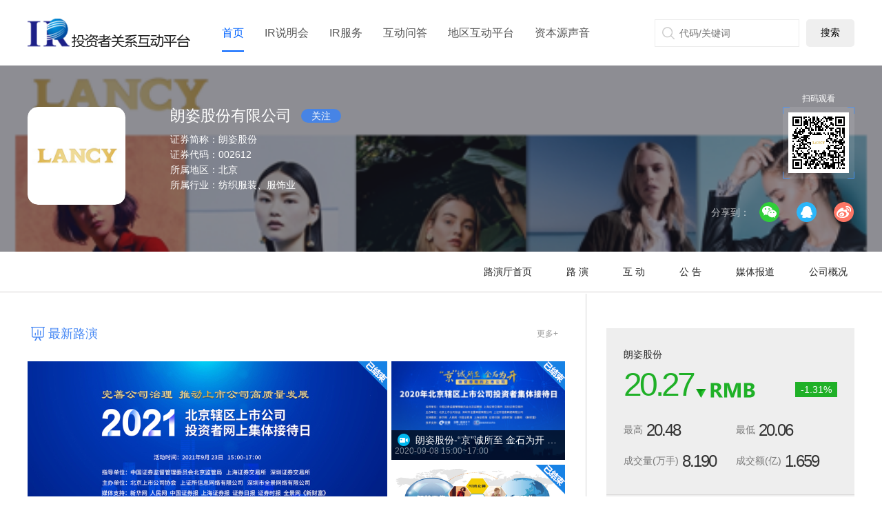

--- FILE ---
content_type: text/html;charset=UTF-8
request_url: https://ir.p5w.net/c/002612
body_size: 9960
content:
<!DOCTYPE html>
<html>
<head>
	
		
		
			
				<title>朗姿股份（002612）路演厅_投资者关系互动平台_全景路演</title>
				<meta name="keywords" content="朗姿股份（002612）,路演厅_投资者关系互动平台_全景路演" />
				<meta name="description" content="朗姿股份（002612）路演厅提供最新路演活动信息、投资者关系互动问答及公司介绍、公司之声、公司公告、团队介绍、公司商品等。" />
			
		
		
	
	<meta http-equiv="Content-Type" content="text/html; charset=UTF-8">
		
	
	






	<meta http-equiv="X-UA-Compatible" content="IE=edge,chrome=1">
	<meta http-equiv="Pragma" content="no-cache">
	<meta http-equiv="Cache-Control" content="no-cache">
	<meta http-equiv="Expires" content="0" />

	<script type="text/javascript">var BASE_PATH="https://ir.p5w.net/",basePath="https://ir.p5w.net/",randm=Math.random();var rsPath="https://rs.p5w.net/";</script>
	<link rel="shortcut icon" type="image/x-icon" href="https://ir.p5w.net/resources/images/favicon.ico" media="screen" />
	<link rel="stylesheet" href="https://ir.p5w.net/resources/plugins/layer/skin/layer.css">
	<link rel="stylesheet" id="newNav" href="https://ir.p5w.net/resources/css/common.css?v=20251127">
	<link rel="stylesheet" href="https://ir.p5w.net/resources/plugins/jqpcss/jquery.pagination.css">
	<script src="https://ir.p5w.net/resources/plugins/jquery/jquery-3.6.0.min.js"></script>
	<script src="https://ir.p5w.net/resources/plugins/jplugins/jquery.pagination-1.2.7.min.js"></script>
	<script src="https://ir.p5w.net/resources/js/common/common.js?v=20251127"></script>
	<script src="https://ir.p5w.net/resources/plugins/layer/layer.js"></script>
	<script src="https://ir.p5w.net/resources/js/common/messager.js?v=20251127"></script>
	<script src="https://ir.p5w.net/resources/plugins/vue/vue.min.js"></script>
</head>

<body class="news_page">
	<input type="hidden" id="companyShortname" value="朗姿股份" />
	<input type="hidden" id="companyCode" value="002612" />

	

<link rel="stylesheet" href="//www.p5w.net/css/common-nav-p.css" charset="utf-8"/>
<script src="//www.p5w.net/js/jquery.p5wcommon-header.js" charset="utf-8"></script>
<!--用户退出后，发送通知给ucenter管理的其它项目-->

<!--顶部s-->
<!--统一头部-->
<div style="display: none;">

</div>
<header id="header20"></header>



<script charset="UTF-8" src="https://ir.p5w.net/resources/plugins/sa-sdk/sensorsdata.min.js"></script>
<script charset="UTF-8">
    var sensorsSwitch = false;
    console.log("sensorsSwitch=" + sensorsSwitch);
    if (sensorsSwitch) {
        var sensors = window['sensorsDataAnalytic201505'];
        sensors.init({
            server_url: 'https://analysisup.p5w.net/sa?project=qjly',
            heatmap:{scroll_notice_map:'not_collect'},
            use_client_time:false,
            send_type:'beacon',
            heatmap: {
                clickmap:'default',
                scroll_notice_map:'default'
            }
        });

        sensors.registerPage({
            from: '投资者关系互动平台'
        });
        sensors.quick('autoTrack');
    } else {
        console.log("sensors closed");
    }

</script>




<script>
//设置P5W公共头部
if($("#loginUserName").val() != null && $("#loginUserName").val() != ""){
	p5wheader.isLogin = true;
	p5wheader.loginUserName = $("#loginUserName").val();
	p5wheader.userCenterUrl = BASE_PATH + "manager/userCenter/toUsercenter.shtml";
	p5wheader.logoutUrl = BASE_PATH + "user/user/userLogout.shtml";
	p5wheader.logoutBackUrl = BASE_PATH;
}else{
	p5wheader.loginUrl = BASE_PATH + "login.shtml?toTargetPage="+window.location.href;
}
p5wheader.header20();

/* function search(){
	var searchValue=$("#searchValue").val().trim();
	if(searchValue&&searchValue!='代码/关键词'){
			window.location.href=BASE_PATH+"search/toSearchResult.shtml?searchValue="+encodeURI(encodeURI(searchValue.replace(/\+/g,'%2B'),"utf-8"),"utf-8");
	}
} */
$(function(){
	/* $('[name="searchValue"]').keyup(function(e){
		console.log(e.keyCode);
		if(e.keyCode==13){
			search();
		}
	}); */
	function setLoginUrl(){
		var locationUrl=window.location.href,
			lsPath=BASE_PATH,
			hashVal;

		if(lsPath.indexOf(":8080")>-1){	//本地不做任何操作

		}else if(lsPath.indexOf(":80")>-1){	//线上替换:80后，保证lsPath和地址栏的主地址相同
			lsPath=lsPath.replace(":80","");
		}
		hashVal=locationUrl.replace(lsPath,'');

		//替换hash值里的&为！
		if(hashVal.indexOf("&")>-1){
			var reg = new RegExp( '&' , "g" );
			hashVal = hashVal.replace( reg , '!' );
		}

		if(BASE_PATH.indexOf(locationUrl)>-1){	//首页
			locationUrl=BASE_PATH+"login.shtml";
		}else{	//频道页
			locationUrl=BASE_PATH+"login.shtml?toTargetPage="+hashVal;
		}

		$('.loginEnterBtn').attr("href",locationUrl);
    }
    setLoginUrl();
})
</script>

	
<script src="https://ir.p5w.net/resources/plugins/jplugins/jquery.autocompleter.js"></script>
<script src="https://ir.p5w.net/resources/js/company/autoSearch.js?v=20251127"></script>
<!--导航 s-->
<div class="topMenu" id="top_nav">
    <div class="area cf">
        <a href="https://ir.p5w.net/" class="logoVote"></a>
        <ul class="list">                
            <li><a href="https://ir.p5w.net/" class="t">首页</a></li>
            <li><a href="https://ir.p5w.net/roadshow/" class="t">IR说明会</a></li>
            <li><a href="https://ir.p5w.net/product/" class="t">IR服务</a></li>
            <li><a href="https://ir.p5w.net/question/" class="t">互动问答</a></li>
            <li><a href="https://ir.p5w.net/dqhd/" class="t">地区互动平台</a></li>
            <li><a href="https://ir.p5w.net/news/" class="t">资本源声音</a></li>
        </ul>
        <div class="navBar">
            <div class="searchBar">
                <!-- <input type="text" name="searchValue" id="mainSearch" placeholder="代码/关键词" class="txt fl searchValue" onkeypress="if(event.keyCode==13) {search();return false;}"><input type="button" onclick="search()" class="btn" value="搜索"> -->
                <input type="text" name="searchValue" id="mainSearch" placeholder="代码/关键词" autocomplete="off" class="txt fl searchValue"><input type="button" class="btn" id="mainSearchBtn" value="搜索">
            </div>
        </div>
    </div>
</div>
<script>
    (function() {
        var localUrl=window.location.href,
            defaultUrl="https://ir.p5w.net/",
            navObj=$("#top_nav li");
        if(defaultUrl.indexOf(":8080")>-1){	//本地不做任何操作

        }else if(defaultUrl.indexOf(":80")>-1){//线上替换:80后，保证lsPath和地址栏的主地址相同
            defaultUrl=defaultUrl.replace(":80","");
        }
        localUrl=localUrl.replace(defaultUrl,"");
        function setSelected(i){
            navObj.eq(i).addClass("active");
        }
        if(localUrl.indexOf('roadshow')>-1){
            setSelected(1);
        }else if(localUrl.indexOf('product')>-1){
            setSelected(2);
        }else if(localUrl.indexOf('question')>-1){
            setSelected(3);
        }else if(localUrl.indexOf('dqhd')>-1){
            setSelected(4);
        }else if(localUrl.indexOf('news')>-1){
            setSelected(5);
        }else{
            setSelected(0);
        }
    })();

    $(function(){
        //autoCode.onLoadStation('#mainSearch',false,true);
        autoSearch("#mainSearch",40,true);
        // autoSearch("#companyCodeTxt",40,false);
    })
</script>


		
<link href="https://ir.p5w.net/resources/plugins/swiper/swiper.min.css" rel="stylesheet">
<link href="https://ir.p5w.net/resources/plugins/mCustomScrollbar/jquery.mCustomScrollbar.css" rel="stylesheet">
<link href="https://ir.p5w.net/resources/css/road_show_detail.css?v=20200820" rel="stylesheet">
<link href="https://ir.p5w.net/resources/images/road_show_detail/light_box/light_box.css" rel="stylesheet">

<div id="companyYulan">
	<input type="hidden" id="shareCompanyWXUrl" value="https://wxly.p5w.net/company/">
	<input type="hidden" id="shareCompanyAWXUrl" value="https://wxly.p5w.net/company/">
	<input type="hidden" id="pid" value="B553E4185B1611E6AC91D89D67297B20" />
	<input type="hidden" id="companyId" value="B553E4185B1611E6AC91D89D67297B20">
	<input type="hidden" id="irYulan" value="">
	<input id="currentUserId" type="hidden" value=""/>
	<input id="source" name="source" type="hidden" value="1"/>
</div>

<div id="roadWrap">
	<section class="roadBanner" :style="'background-image:url('+companyInfo.bannerUrl+')'">
		<div class="shade"></div>
		<div class="area cf">
			<p class="pic">
				<span v-if="companyInfo.logo" class="logo"><img :src="companyInfo.logo"></span>
			</p>
			<dl class="info">
				<dt class="t">
					<span v-if="companyInfo.companyFullname" class="name" v-text="companyInfo.companyFullname"></span>
					<a class="follow" :class="companyInfo.isFoucus?'ok':''" :data-id="companyInfo.pid" :data-type="companyInfo.isFoucus?1:0" data-focustype="1" v-text="companyInfo.isFoucus?'已关注':'关注'"></a>
					<span class="delisting" v-show="companyInfo.isDelist==1" v-text="companyInfo.delist"></span>
				</dt>
				<dd>
					<p><span>证券简称：</span><span v-text="companyInfo.companyShortname"></span></p>
					<p><span>证券代码：</span><span v-text="companyInfo.companyCode"></span></p>
					<p v-if="companyInfo.ownedAreaName"><span>所属地区：</span><span v-text="companyInfo.ownedAreaName"></span></p>
					<p v-if="companyInfo.ownedIndustryName"><span>所属行业：</span><span v-text="companyInfo.ownedIndustryName"></span></p>
					<p v-if="companyInfo.companySite"><a :href="companyInfo.companySite" target="_blank" class="site icon">公司官网</a></p>
				</dd>
			</dl>
			<div class="wxBox" id="wxBox">
				<p>扫码观看</p>
				<div class="btm">
					<div class="code"></div>
				</div>
			</div>
			<p class="shareBar">
				分享到：
				<a href="javascript:;" class="ico wx" :data_url="companyInfo.wxUrl" :logo="companyInfo.logo" onclick="share.wx(this,'bottom');" title="分享到微信"></a>
				<a href="javascript:;" class="ico zone" onclick="share.qZone(this);" :data_title="companyInfo.companyFullname" data_desc="" :data_url="companyInfo.localUrl" :data_summary="companyInfo.companyFullname" title="分享到QQ空间"></a>
				<a href="javascript:;" onclick="share.sinaWB(this);" :data_url="companyInfo.localUrl" :data_title="companyInfo.companyFullname" class="ico sina" title="分享到新浪微博"></a>
			</p>
		</div>
	</section>

	<section class="roadNav">
		<div class="area">
			<nav class="nav">
				<a href="javascript:;">路演厅首页</a>
				<a href="javascript:;" link="menuRoad">路  演</a>
				<a href="javascript:;" link="menuSwap">互  动</a>
				<a href="javascript:;" link="menuPost">公  告</a>
				<a href="javascript:;" link="menuMedia">媒体报道</a>
				<a href="javascript:;" link="menuIntro">公司概况</a>
			</nav>
		</div>
	</section>

	<section class="roadMain area cf">
		<div class="main">

			<!-- 最新路演Begin -->
			<div class="roadVideo" id="menuRoad" v-if="roadInfo">
				<div class="mainT">
					<h2 class="t icon">最新路演</h2>
					<a v-if="roadInfo[0].moreUrl" :href="roadInfo[0].moreUrl" class="more" target="_blank">更多+</a>
				</div>
				<!-- s0:预告，s1:已结束，s2:回顾，s3:进行中，s4:直播中，s5:直播 -->
				<ul class="list">
					<li v-for="item in roadInfo">
						<a :onclick="item.linkUrl">
							<img :src="item.coverUrl">
							<i v-if="item.roadshowStatus==0" class="state s0"></i>
							<i v-else-if="item.roadshowStatus==1" class="state s3"></i>
							<i v-else-if="item.roadshowStatus==2 && item.hasReplay == 1" class="state s2"></i>
							<i v-else-if="item.roadshowStatus==2" class="state s1"></i>
							<span v-if="item.roadshowTitle" class="btm">
								<p class="t-ovh" v-text="item.roadshowTitle" v-if="item.isVideoLive == 1"
								   style="padding-left: 30px;background: url('https://ir.p5w.net/resources/images/roadshow/video_live.png') no-repeat 4px center / contain;"></p>
								<p class="t-ovh" v-text="item.roadshowTitle" v-else></p>
								<p class="date" v-text="item.roadDate"></p>
							</span>
							<span v-if="item.roadForm==1" class="shade" :class="item.lockStatus?'open':''"></span>
						</a>
					</li>
				</ul>
			</div>
			<!-- 最新路演End -->

			<div class="plat"><h2 class="t" id="menuSwap">投资者关系互动平台</h2></div>

			<!-- 提问Begin -->
			<div class="roadAsk" id="content">
				<div class="mainT" id="quiz"><h3 class="t icon">向公司提问</h3></div>
				<input type="hidden" id="statId" value="-1">
				<input id="companyBaseinfoId" name="companyBaseinfoId" type="hidden" value="B553E4185B1611E6AC91D89D67297B20" />
				<input id="companyRoadshowId" name="companyRoadshowId" type="hidden"/>
				<div class="askBox">
					<textarea name="content" id="queCon" cols="30" rows="10" class="txtArea" disabled=""></textarea>
					<span class="loginTip">您还未登录，请<a :href="loginUrl">&nbsp;登录&nbsp;</a>后提问！</span>
					<p class="totalTip">还可输入<span class="wordTotal">200</span>字</p>
					<div class="checkBar">
						<div class="totalBox fl" id="totalPicCode"><input name="picCode" type="text" class="txt" placeholder="输入图形验证码"><img class="code" id="imgCode"></div>
						<div class="totalBox fl" id="totalMsgCode"><input name="smsCode" type="text" class="txt" placeholder="输入短信验证码"><span class="getCode">获取验证码</span><span class="countDown" style="display:none"><i></i>秒</span></div>
					</div>
					<div class="btnBox" id="btnBox">
						<input type="button" onclick="quiz.submitQ()" value="提问" class="btn">
						<span class="cancel">提问频繁，<i></i>秒后重新提问</span>
					</div>

				</div>
			</div>
			<!-- 提问End -->

			<!-- 提问列表Begin -->
			<div class="tabBox">
				<div class="roadTab">
					<nav class="t">
						<a href="javascript:;" class="curr">最新回复</a>
						<a href="javascript:;">最新提问</a>
					</nav>
					<p class="more">
						<a :href="moreAnswerUrl" target="_blank" v-text="moreAnswerUrl?'更多+':''"></a>
						<a :href="moreQuestUrl" style="display:none;" target="_blank" v-text="moreQuestUrl?'更多+':''"></a>
					</p>
				</div>
				<div class="tabCon">
					<!-- 最新回复Begin -->
					<ul class="queList conList" id="replyList">
						<li v-for="item in replyInfo">
							<div class="quest">
								<div class="ovh">
									<p class="avatar" :class="item.isShowCard?'superStar':''" :userID="item.userId">
										<img :src="item.userPictureUrl">
										<i :style="{backgroundImage:'url('+item.userTypeIcon+')'}"></i>
									</p>
									<div class="about">
										<p class="tBar">
											<span class="person" :class="item.isShowCard?'superStar':''" :userID="item.userId" v-text="item.nickname"></span>&nbsp;问&nbsp;
											<span class="person">
												<span v-text="item.companyShortname"></span>
												<span v-if="item.isShowCode" v-text="'('+item.companyCode+')'"></span>:
											</span>
										</p>
										<p class="date" v-text="item.questionerTimeStr"></p>
									</div>
								</div>
								<div class="content"><a :href="item.contentUrl" v-html="item.content" target="_blank"></a></div>
							</div>
							<div class="answer">
								<p class="avatar">
									<img :src="item.companyLogoUrl">
								</p>
								<p class="tBar">
									<span class="person">
										<span v-text="item.companyShortname"></span>
										<span v-if="item.isShowCode" v-text="'('+item.companyCode+')'"></span>
									</span>&nbsp;回答&nbsp;
									<span class="person" :class="item.isShowCard?'superStar':''" :userID="item.userId" v-text="item.nickname"></span>
								</p>
								<div class="content"><a :href="item.contentUrl" target="_blank" v-html="item.replyContent"></a></div>
								<p class="date" v-text="item.replyerTimeStr"></p>
								<p class="shareBar">
									<a href="javascript:;" class="ico wx" data_url="https://wxly.p5w.net/question/" :data_id="item.pid" onclick="share.wx(this,'left')" title="分享到微信"></a>
									<a href="javascript:;" class="ico zone" onclick="share.qZone(this);" :data_title="item.replyContent" data_desc="" :data_url="item.shareUrl" :data_summary="item.replyContent" title="分享到QQ空间"></a>
									<a href="javascript:;" onclick="share.sinaWB(this);" :data_url="item.shareUrl" :data_title="item.replyContent" class="ico sina" title="分享到新浪微博"></a>
								</p>
							</div>
						</li>
						<li v-if="replyInfo.length==0" class="noData">暂无回复信息！</li>
					</ul>
					<!-- 最新回复End -->

					<!-- 最新提问Begin -->
					<ul class="queList conList" id="askList" style="display:none;">
						<li v-for="item in questInfo">
							<div class="quest">
								<div class="ovh">
									<p class="avatar" :class="item.isShowCard?'superStar':''" :userID="item.userId">
										<img :src="item.userPictureUrl">
										<i :style="{backgroundImage:'url('+item.userTypeIcon+')'}"></i>
									</p>
									<div class="about">
										<p class="tBar">
											<span class="person" :class="item.isShowCard?'superStar':''" :userID="item.userId" v-text="item.nickname"></span>&nbsp;问&nbsp;
											<span class="person">
												<span v-text="item.companyShortname"></span>
												<span v-if="item.isShowCode" v-text="'('+item.companyCode+')'"></span>:
											</span>
										</p>
										<p class="date" v-text="item.questionerTimeStr"></p>
									</div>
								</div>
								<div class="content"><a :href="item.contentUrl" target="_blank" v-html="item.content"></a></div>
							</div>
						</li>
						<li v-if="questInfo.length==0" class="noData">暂无提问信息！</li>
					</ul>
					<!-- 最新提问End -->
				</div>
			</div>
			<!-- 提问列表End -->

		</div>
		<aside class="aside">
			<!-- 指数Begin -->
			<div class="exponent" v-if="exponent">
				<a :href="exponent.exponentUrl" target="_blank">
					<dl class="top">
						<dt class="name" v-text="exponent.prod_name"></dt>
						<dd class="rel">
							<p class="mainNum" :class="exponent.last_px>=exponent.preclose_px || exponent.last_px==0?'up':'down'" v-text="exponent.last_px"></p>
							<span class="rose" :class="exponent.last_px>=exponent.preclose_px || exponent.last_px==0?'up':'down'">
								<i v-text="exponent.last_px>=exponent.preclose_px?'+':''"></i><i v-text="exponent.px_change_rate"></i>%
							</span>
							<table class="tb">
								<tr>
									<td>最高<span class="mum" v-text="exponent.high_px"></span></td>
									<td>最低<span class="mum" v-text="exponent.low_px"></span></td>
								</tr>
								<tr>
									<td>成交量(万手)<span class="mum" v-text="exponent.business_amount"></span></td>
									<td>成交额(亿)<span class="mum" v-text="exponent.business_balance"></span></td>
								</tr>
							</table>
						</dd>
					</dl>
					<div class="btm">截至<span style="color:red" v-html="exponent.upDate"></span> 北京时间 </div>
				</a>
			</div>
			<!-- 指数End -->

			<!-- 公司之声Begin -->
			<div class="voiceCol mb50" v-if="companyVoice && companySet.isShowGszs==1">
				<div class="col-t">
					<h2 class="icon"><a :href="companyVoice[0].moreUrl" target="_blank" v-if="companyVoice.length>0">公司之声</a><span v-else>公司之声</span></h2>
				</div>
				<ul class="list">
					<li v-for="item in companyVoice">
						<a :href="item.linkUrl" target="_blank" class="t icon" v-text="item.trsDocumentTile"></a>
						<p class="date" v-text="item.trsDocumentTime"></p>
						<p class="info" v-text="item.trsDocumentPromptInfo"></p>
					</li>
				</ul>
				<p class="btm tc" id="voiceMore"><a :href="companyVoice[0].moreUrl" target="_blank" class="btn">浏览更多+</a></p>
			</div>
            <!-- 公司之声end -->
            
            <!-- 投资者回馈Begin -->
            <div class="tabBox mt10 i-feedback mb50" v-if="feedback.length>0">
                <div class="roadTab">
                    <nav class="t">
                        <a href="javascript:;" class="curr">投资者回馈</a>
                    </nav>
                    <p class="more">
                        <a :href="feedbackUrl" target="_blank">更多+</a>
                    </p>
                </div>
                <div class="picBox">
                    <div class="swiper-container" id="i-feedback">
                        <ul class="swiper-wrapper">
                            <li class="swiper-slide" v-for="item in feedback">
                                <a :href="item.activeUrl" target="_blank">
                                    <img :src="item.coverPicUrl" alt="">
                                    <i :class="['state',item.stateStyle]" v-text="item.stateName"></i>
                                    <h2 class="title t-ovh" v-text="item.title"></h2>
                                    <p class="time" v-text="item.dateArea"></p>
                                </a>
                            </li>
                        </ul>
                        <!-- Add Arrows -->
                        <i class="prev" v-if="feedback.length>1">&lt;</i>
                        <i class="next" v-if="feedback.length>1">&gt;</i>
                    </div>
                </div>
            </div>
            <!-- 投资者回馈End -->

			<!-- 公告/调研Begin -->
			<div class="noteBox tabBox" id="menuPost">
				<div class="roadTab">
					<nav class="t">
						<a href="javascript:;" class="curr">公司公告</a>
						<a href="javascript:;">机构调研</a>
					</nav>
					<p class="more">
						<a href="" id="noticeMore" target="_blank">更多+</a>
						<a href="" id="surveyMore" target="_blank" style="display:none;">更多+</a>
					</p>
				</div>
				<div class="tabCon">
					<ul class="noteList conList">
						<li v-for="item in companyNotice">
							<a :href="item.s2" target="_blank" class="t" v-text="item.s3"></a>
							<span class="date" v-text="item.s4"></span>
						</li>
						<li v-if="companyNotice.length==0">此公司暂无公告</li>
					</ul>
					<ul class="noteList conList" style="display:none;">
						<li v-for="item in companySurvey">
							<a :href="item.s1" class="t" target="_blank" v-text="item.s2"></a>
							<span class="date" v-text="item.s3"></span>
						</li>
						<li v-if="companySurvey.length==0">此公司暂无机构调研信息</li>
					</ul>
				</div>
			</div>
			<!-- 公告/调研End -->

			<!-- 媒体/研究Begin -->
			<div class="mediaBox mt50 tabBox" id="menuMedia">
				<div class="roadTab">
					<nav class="t">
						<a href="javascript:;" class="curr">媒体报道</a>
						<a href="javascript:;">研究报告</a>
					</nav>
					<p class="more">
						<a href="" target="_blank" id="mediaMore">更多+</a>
						<a href="" style="display:none;" id="reportMore" target="_blank">更多+</a>
					</p>
				</div>
				<div class="tabCon">
					<ul class="noteList conList">
						<li v-for="item in companyMediaReport">
							<a :href="item.DOCPUBURL" class="t" target="_blank" v-text="item.DOCTITLE"></a>
							<span class="date" v-text="item.DOCRELTIME"></span>
						</li>
						<li v-if="companyMediaReport.length==0">此公司暂无媒体报道信息</li>
					</ul>
					<ul class="noteList conList" style="display:none;">
						<li v-for="item in companyReport">
							<a :href="item.linkUrl" class="t" target="_blank" v-text="item.s2"></a>
							<span class="date" v-text="item.s3"></span>
						</li>
						<li v-if="companyReport.length==0">此公司暂无研报信息</li>
					</ul>
				</div>
			</div>
			<!-- 媒体/研究End -->

			<!-- 相关路演厅Begin -->
			<div class="roadRoom mt50" v-if="roadRoom" style="margin-bottom:0; padding:0; border:none;">
				<div class="mainT">
					<h2 class="t icon">相关路演厅</h2>
				</div>
				<ul class="list">
					<li v-for="item in roadRoom.rows"><a :href="item.companyUrl" target="_blank" v-text="item.urlTitle"></a></li>
				</ul>
			</div>
			<!-- 相关路演厅End -->
		</aside>
	</section>

	<section class="coIntro area" id="menuIntro">
		<h2 class="mainT" v-if="companySet.isShowGsjj==1" style="display:none;">公司概况</h2>
	</section>

	<!-- 公司简介Begin -->
	<section class="companyBox" v-if="companySet.isShowGsjj==1 && companyIntro.companyProfileAll">
		<div class="area">
			<div class="companyCol">
				<nav class="colNav">
					<a href="javascript:;" id="goIntro"><span>公司简介</span></a>
					<a :href="companyInfo.governUrl" target="_blank" v-if="companyInfo.companyType2!='6'"><span>公司治理</span></a>
					<a :href="companyInfo.bonusUrl" target="_blank" v-if="companyInfo.companyType2!='6'"><span>分红送股</span></a>
					<a :href="companyInfo.stockUrl" target="_blank" v-if="companyInfo.companyType2!='6'"><span>股本结构</span></a>
					<a :href="companyInfo.financeUrl" target="_blank" v-if="companyInfo.companyType2!='6'"><span>财务指标</span></a>
					<a :href="companyInfo.partnerUrl" target="_blank" v-if="companyInfo.companyType2!='6'"><span>股东人数</span></a>
					<a :href="companyInfo.seniorUrl" target="_blank" v-if="companyInfo.companyType2!='6'"><span>高管人员</span></a>
					<a :href="companyInfo.topTenUrl" target="_blank" v-if="companyInfo.companyType2!='6'"><span>十大股东</span></a>
					<a href="javascript:;" id="goContact" v-if="teamUser && companySet.isShowTeam==1"><span>联系方式</span></a>
				</nav>
				<div class="intro">
					<div class="picBox">
						<div class="pic" id="companyVideo"><img class="cover" :src="companyIntro.cover"></div>
					</div>
					<div class="side-r" id="shortIntro">
						<div class="con">
							<h2 class="mainT">公司简介</h2>
							<div class="info" v-if="companyIntro.companyProfileAll" v-html="companyIntro.companyProfileAll"></div>
						</div>
					</div>
				</div>
			</div>
		</div>
	</section>
	<!-- 公司简介End -->

	<!-- 公司图片Begin -->
	<section class="milieu milieu-b" v-if="companyAmbient && companySet.isShowGsjj==1">
		<div class="con">
		<ul class="list">
			<li v-for="item in companyAmbient">
				<a :href="item.defaultPicUrl" data-lightbox="example-set" :data-title="item.picdesc">
					<p class="pic"><img :src="item.picUrl" alt=""></p>
					<div class="shade">
						<p class="t"><span v-text="item.picdesc"></span></p>
					</div>
				</a>
			</li>
		</ul>
		</div>
	</section>
	<!-- 公司图片End -->

	<section class="companyAbout area cf" v-if="teamUser && companySet.isShowTeam==1">
		<div class="team">
			<div class="mainT"><h2 class="t icon">团队介绍</h2></div>
			<ul class="list">
				<li v-for="item in teamUser" v-if="item.isShow==1">
					<div class="side-l">
						<p class="avatar"><img :src="item.avatar"></p>
					</div>
					<dl class="side-r">
						<dt class="name" v-html="item.name+'&nbsp;&nbsp;'+item.position"></dt>
						<dd class="info">
							<div class="summary" v-text="item.briefIntroduction"></div>
						</dd>
					</dl>
				</li>
			</ul>
		</div>
		<div class="contact">
			<div class="mainT" id="contact"><h2 class="t icon">联系方式</h2></div>
			<ul class="list">
				<li v-if="companyContact.boardSecretary">董事会秘书：<span v-text="companyContact.boardSecretary"></span></li>
				<li v-if="companyContact.boardSecretaryTel">公司电话：<span v-text="companyContact.boardSecretaryTel"></span></li>
				<li v-if="companyContact.boardSecretaryFax">公司传真：<span v-text="companyContact.boardSecretaryFax"></span></li>
				<li v-if="companyContact.boardSecretaryFax">公司邮箱：<span v-text="companyContact.boardSecretaryEmail"></span></li>
				<li v-if="companyContact.registeredAddress">注册地址：<span v-text="companyContact.registeredAddress"></span></li>
			</ul>
		</div>
	</section>

</div>

<!-- 快捷菜单 -->
<div class="navMenu">
	<div class="con">
		<ul class="list">
			<li class="icon">路演厅首页</li>
			<li class="icon" link="menuRoad">路  演</li>
			<li class="icon" link="menuSwap">互  动</li>
			<li class="icon" link="menuPost">公  告</li>
			<li class="icon" link="menuMedia">媒体报道</li>
			<li class="icon" link="menuIntro">公司概况</li>
		</ul>
	</div>
</div>

<!-- 回顶部 -->
<p class="goTop"><i class="ico"></i></p>
<script src="https://ir.p5w.net/resources/plugins/swiper/swiper.min.js"></script>
<script src="https://ir.p5w.net/resources/plugins/pace/pace.min.js"></script>
<script src="https://ir.p5w.net/resources/plugins/jplugins/lightbox-plus-jquery.min.js"></script>
<script src="https://cdn.aodianyun.com/mps/v1/hlsplayer.js"></script>
<script src="https://ir.p5w.net/resources/js/aodianyun/aodianyunConfig.js" type="text/javascript"></script>

<script src="https://ir.p5w.net/resources/plugins/jquery/jquery.qrcode.min.js"></script>
<script src="https://ir.p5w.net/resources/js/common/share.js?v=20251127"></script>
<script src="https://ir.p5w.net/resources/js/question/userCard.js?v=20251127"></script>
<script src="https://ir.p5w.net/resources/js/company/quiz.js?v=20251127"></script>
<script src="https://ir.p5w.net/resources/js/company/companyYulan_JNSSGS.js?v=20251127"></script>
<script>
	/* Pace.on("done",function(){
		var hashData=location.hash;
		if(hashData==undefined || hashData=="" || hashData==null){
			return;
		}else{
			setTimeout(function(){
				var boxTop=$(hashData).offset().top;
				$('body,html').animate({scrollTop:boxTop},100);
			},300)
		}
	}) */
</script>

	
<!-- 页脚 导航-->

<!--底部-->
<div class="pageFooter">
	<div class="area cf">
		<div class="aboutit">
			<h2>投资者关系互动平台</h2>
			<a href="https://ir.p5w.net/aboutus.shtml" target="_blank">关于我们</a>
			<a href="https://ir.p5w.net/handbook.shtml" target="_blank">使用指引</a>
			<a href="https://ir.p5w.net/service.shtml" target="_blank">服务协议</a>
			
			<a href="https://ir.p5w.net/realname.shtml" target="_blank">身份认证</a>
			<a href="https://ir.p5w.net/jifen.shtml" target="_blank">积分介绍</a>
			<br/>咨询电话：4008303630
            <br/> 电子邮箱：<a href="mailto:irm@p5w.net">irm@p5w.net</a><br/>
            <a href="javascript:;" id="dutyCtrl">免责声明</a>
            <a href="javascript:;" id="versionCtrl">版权声明</a>
        </div>
		<div class="friendship">
			<h2>友情链接</h2>
			<a href="http://www.csrc.gov.cn" rel="nofollow" target="_blank">中国证监会</a>
			<a href="http://www.szse.cn" rel="nofollow" target="_blank">深圳证券交易所</a>
			<a href="http://www.sse.com.cn" rel="nofollow" target="_blank">上海证券交易所</a>
			<a href="http://www.sac.net.cn" rel="nofollow" target="_blank">证券业协会</a>
			<a href="http://www.capco.org.cn" rel="nofollow" target="_blank">上市公司协会</a>
			<a href="http://www.amac.org.cn" rel="nofollow" target="_blank">基金业协会</a>
			<a href="http://www.sipf.com.cn" rel="nofollow" target="_blank">投资者保护公司</a>
			<a href="https://www.p5w.net" rel="nofollow" target="_blank">全景网</a>
			<a href="http://www.xcf.cn" rel="nofollow" target="_blank">新财富</a>
			<a href="http://www.stcn.com" rel="nofollow" target="_blank">证券时报</a>
			<!-- <a href="https://www.chnfund.com" rel="nofollow" target="_blank">中国基金报</a> -->
			<a href="http://www.cninfo.com.cn/" rel="nofollow" target="_blank">巨潮网</a>
			
			
			<a href="https://www.p5w.net/v/" rel="nofollow" target="_blank">全景视频</a>
		</div>
        <div class="relief" style="border:none; text-align:left;">
            <a href="https://www.p5w.net/zt/jubao.htm" target="_blank">违法和不良信息举报电话：0755-82512409</a>
            <a href="mailto:jubao@p5w.net">举报邮箱: jubao@p5w.net</a>
        </div>
    </div>
    <!-- <div class="relief area">
        <p>免责声明：全景路演是共享模式路演互动平台，对用户自助式直播或发布资讯的准确性、完整性或时效性，不做任何保证。投资有风险，参考需谨慎。</p>
        <a href="https://www.p5w.net/zt/jubao.htm" target="_blank">违法和不良信息举报电话：0755-82512409</a>
        <a href="mailto:jubao@p5w.net">举报邮箱: jubao@p5w.net</a>
    </div> -->
	<div class="copy mt10">本网站提供之资料或信息，仅供投资者参考，不构成投资建议<br/>所有原创内容版权归深圳市全景网络有限公司所有，未经书面授权禁止使用<br/>Copyright&copy;深圳市全景网络有限公司版权所有 经营许可证号：粤B2-20050249号 信息网络传播视听节目许可证号：1903034<br/>建议使用IE10及以上版本、Firefox、GoogleChrome浏览器</div>
</div>
<script src="https://hm.baidu.com/hm.js?ed9dac8a2b525df95dc69c97bbcda470"></script>
<script type="text/javascript" charset="utf-8" src="https://ir.p5w.net/resources/js/common/transition.js"></script>
<script type="text/javascript" charset="utf-8" src="https://ir.p5w.net/resources/js/common/statement.js"></script>

<!--end-->

</body>
</html>

--- FILE ---
content_type: text/css
request_url: https://ir.p5w.net/resources/css/common.css?v=20251127
body_size: 2874
content:
@charset "utf-8";
/*Author:Yangyg QQ:422297784*/
/*topnav*/
.fl { float:left;}
.topnav { position:relative; z-index:3; box-sizing:border-box; min-width:1200px; height:45px!important; line-height:45px; background-color:#060b25!important;}
.topnav .top { margin:0 auto; width:1200px; height:45px; overflow:hidden;}
.topnav .nav a { margin:0 40px 0 0; color:#fff; font-size:14px; line-height:45px; text-decoration:none;}
.topnav .nav .curr,.topnav .nav a:hover { color:#fff;}
.topnav .loginBar { float:right; margin-left:20px; line-height:45px;}
.topnav .loginBar,.topnav .loginBar a { color:#4992f0; font-size:16px;}
.topnav .loginBar .username { float:left; max-width:170px; margin-right:40px; overflow:hidden; text-overflow:ellipsis; white-space:nowrap; word-wrap:normal; color:#fff;}

/*topMenu*/
.area { width:1200px; margin-left:auto; margin-right:auto; }
.ovh { overflow:hidden; }
.topMenu { position:relative; z-index:3; box-sizing:border-box; min-width:1200px; height:95px; background-color:#fff;}
.topMenu .logoVote { float:left; margin-right:30px; width:237px; height:95px; background:url(../images/logo_vote.png) no-repeat 0 50%; }
.topMenu .list { float:left; height:95px;}
.topMenu .list li { float:left; height:95px; list-style:none;}
.topMenu .list li .t { position:relative; float:left; margin:0 15px; line-height:95px; font-size:16px; color:#555; text-decoration:none;}
.topMenu .list li.active .t,.topMenu .list li .t:hover { color:#0063ff; }
.topMenu .list li.active .t:before { position: absolute; left:0; bottom:20px; font-size:0; height:2px; width:100%; line-height:0; content:''; background-color:#0063ff;}
.topMenu .navBar { float:right; padding-top:28px;}
.topMenu .searchBar { position:relative; border-radius:5px; width:290px; height:40px;}
.topMenu .searchBar .txt { box-sizing:border-box; padding-left:35px; height:40px; line-height:38px; border:1px solid #ececec; width:210px; font-size:14px; color:#333; background:url(../images/i_glass_gray.png) no-repeat 10px 50%; outline:none;}
.topMenu .searchBar .btn { position:absolute; top:0; right:0; width:70px; height:40px; border-radius:5px; color:#000; font-size:14px; border:none; outline:none;}
.topMenu.deep { background-color:rgba(0,0,0,.2); border-bottom-color:rgba(255,255,255,.1); }
.topMenu.deep .list li .t{ color:rgba(255,255,255,.8); letter-spacing:2px; }
.topMenu.deep .list li.active .t,.topMenu.deep .list li .t:hover{ color:#fff; }
.topMenu.deep .searchBar { background:rgba(229,229,229,.1); }
.topMenu.deep .searchBar .txt { width:100%; color:#fff; }
.topMenu.deep .searchBar .btn { top:0; right:0; width:50px; height:50px;background:url(../images/i_glass.png) no-repeat 50% 50%; font-size:0;}
.topMenu.deep .searchBar .txt::-webkit-input-placeholder { color:rgba(255,255,255,.6); }
.topMenu.deep .searchBar .txt::-moz-placeholder { color:rgba(255,255,255,.6); }
.topMenu.deep .searchBar .txt:-moz-placeholder { color:rgba(255,255,255,.6); }
.topMenu.deep .searchBar .txt::-ms-input-placeholder { color:rgba(255,255,255,.6); }

/*pageFooter*/
.pageFooter{ clear:both; background:#2d3237; margin-top:30px; padding-top:30px; color:#6b6e81; min-width:1200px; }
.pageFooter .area { margin:0 auto; width:1200px; }
.pageFooter a{ color:#6b6e81; padding-right:20px;}
.pageFooter a:hover{ color:#b2bae1;}
.pageFooter h2{ position:relative; color:#fff; margin:0; padding-bottom:10px; font-size:14px; font-weight:normal;}
.pageFooter h2:before{ position: absolute; left:0; bottom:5px; border-bottom:2px solid #0063FF; content:''; width:40px; font-size:0; line-height:0; height:0;}
.pageFooter .aboutit{  width:520px; float:left; line-height:24px; font-size:14px;}
.pageFooter .friendship{ width:680px; float:left; line-height:24px; font-size:14px;}
.pageFooter .friendship a{ display:inline-block;}
.pageFooter .relief { margin-top:10px; padding:10px; text-align: center; border:1px solid #373E44; line-height:26px;}
.pageFooter .copy {padding:15px 0; text-align:center;line-height:30px; background:#23282d; color:#999;}

/*路演直播*/
.sortType { position:absolute; left:10px; top:10px; padding:0 10px 0 18px; height:28px; line-height:28px; background-color:rgba(0,0,0,.5); color:#fff; }
.sortType:before { position:absolute; left:7px; top:12px; width:5px; height:5px; border-radius:50%; background-color:#4992f0; content:''; }
.roadList li {float:left; overflow:hidden; box-sizing:border-box; margin:0 30px 30px 0; width:380px; height:auto; background-color:#fff; border:1px solid #eee; transition:all .3s; -webkit-transition:all .3s;}
.roadList li:nth-child(3n) { margin-right:0; }
.roadList li .top { display:block; padding:20px 20px 10px; box-sizing:border-box; color:#999; }
.roadList li .top .logo { display:inline-block; margin-right:10px; vertical-align:middle; width:30px; height:30px; border-radius:50%; border:1px solid #eee; }
.roadList li .pic { position:relative; width:100%; height:215px; overflow:hidden;}
.roadList li a { display:block; position:relative; width:100%; height:100%;}
.roadList li .shade{ position:absolute; left:0; top:0; width:100%; height:100%; background:url(../images/i_lock_close.png) no-repeat 50% 50% rgba(0,0,0,.3); background-size:51px 62px;}
.roadList li .open {background-image:url(../images/i_lock_open.png);}
.roadList li img { width:100%; height:100%; transition:all .3s; -webkit-transition:all .3s;}
.roadList li .btm {  box-sizing:border-box; position:static; padding:15px; line-height:20px; background-color:#fff;}
.roadList li .btm .t { display:block; overflow:hidden; height:42px; font-size:15px; color:#666;}
.roadList li .btm .t:hover { color:#4784e5; }
.roadList li .btm .t a { height:auto; }
.roadList li .btm .date { color:#999; font-size:12px;}
.roadList li .auditLine { box-sizing:border-box; position:relative; padding-right:70px;}
.roadList li .about { font-size:12px; color:#999; }
.roadList li .audit { position:absolute; right:0; top:3px; padding:2px 5px; border-radius:3px; background-color:#4688f1; color:#fff; font-size:12px; line-height:1; }
.roadList li .state{ position:absolute; right:0; top:0; width:50px; height:50px; background:url(../images/i_state.png) no-repeat;}
.roadList li .s0 { background-position:0 0;}
.roadList li .s1 { background-position:-50px 0;}
.roadList li .s2 { background-position:-100px 0;}
.roadList li .s3 { background-position:0 -50px;}
.roadList li .s4 { background-position:-50px -50px;}
.roadList li .s5 { background-position:-100px -50px;}
.roadList li:hover {/* transform:translateY(-5px); -webkit-transform:translateY(-5px);*/ box-shadow:0 5px 20px rgba(0,0,0,.2)}
.roadList li:hover img {transform:scale(1.05,1.05); -webkit-transform:scale(1.05,1.05);}

/*stick*/
.stick { display:none; position:fixed; left:50%; bottom:20px; margin-left:660px; padding-top:11px; width:64px; height:32px; text-align:center; background-color:rgba(102,102,102,.4); transition:all .3s; -webkit-transition:all .3s; cursor:pointer;}
.stick i { display:inline-block; vertical-align:top; width:30px; height:30px; background:url(../images/i_top.png) no-repeat 50% 50%;}
.stick:hover { background-color:rgba(102,102,102,.7);}

/*stick*/
.question {position:fixed; bottom:30%; margin-left:85%; width:37px; height:32px; background-position:0 -164px; cursor:pointer;}
.question i { display:inline-block; width:100%; height:100%; background:url(../images/i_t.png) no-repeat 50% 33%;}
.question:hover { background-color:#ddd;}

.ce06868 { color:#ef0404!important;}

/* i-feedback */
.i-feedback .roadTab .t a{padding-left:42px; font-size:18px; background:url(../images/fire.png) no-repeat 0 50%;}
.i-feedback .tBar{ position: relative; margin:20px 0 5px; padding-left:52px; line-height:1; background:url(../images/fire.png) no-repeat 0 50%;}
.i-feedback .tBar .t{ font-size:18px;}
.i-feedback .tBar .tip { margin-top:5px; font-size:14px; color:#999;}
.i-feedback .tBar .more { position:absolute; right:0; top:50%; padding-right:10px; transform:translateY(-50%); font-size:14px; color:#666;}
.i-feedback .tBar .more::after{position: absolute; right: 0; top: 0; font-family: 'simsun'; content: '>'; width: 10px; height: 15px; text-align: right; color:#666; font-weight: bold;}
.i-feedback .tBar .more:hover,.i-feedback .tBar .more:hover::after { color:#0063ff;}
.i-feedback .picBox { padding-top:5px; position:relative; width:100%; }
.i-feedback .picBox img{ width:100%;height:220px;}
.i-feedback .picBox .prev,.i-feedback .picBox .next { position:absolute; top:90px; z-index:2; padding:0 10px; height:40px; line-height:40px; font-size:30px; color:#fff; opacity:.3; background-color:rgba(0,0,0,.3); font-weight:bold; font-family:"simsun"; cursor:pointer;}
.i-feedback .picBox .prev {left:0; border-radius:0 10px 10px 0;}
.i-feedback .picBox .next {right:0; border-radius:10px 0 0 10px;}
.i-feedback .picBox .prev:hover,.i-feedback .picBox .next:hover { opacity:1;}
.i-feedback .picBox .prev:focus,.i-feedback .picBox .next:focus { outline:none;}
.i-feedback .state { position:absolute; right:5px; top:5px; width:50px; height:20px; line-height:18px; border-radius:3px; text-align: center; font-size:12px; letter-spacing:1px; color:#fff;}
.i-feedback .s1 { background-color:#F39800;} /* 预告 */
.i-feedback .s2 { background-color:#F54E4A;}/* 进行中 */
.i-feedback .s3 { background-color:#F54E4A;}/* 回顾 */
.i-feedback .s4 { background-color:#1782E5}/* 回顾 */
.i-feedback .title{ overflow: hidden; margin-top:5px; height:24px; font-weight: normal; font-size:16px; line-height:24px; color:#333;}
.i-feedback .time { font-size:14px; color:#999; line-height:1.5;}
.i-feedback .btm { overflow: hidden;}
.i-feedback .btm .opt{ float:left; width:80px; line-height:36px; font-size:16px; color:#333;}
.i-feedback .btm .opcon {display: block; position: relative; margin-left:80px; padding-left:40px; overflow: hidden; text-overflow:ellipsis; white-space:nowrap; line-height:36px; color:#666;}
.i-feedback .btm .logo{ position: absolute; left:0; top:0;  width:36px; height:36px; border-radius:50%;}

--- FILE ---
content_type: text/css
request_url: https://ir.p5w.net/resources/css/road_show_detail.css?v=20200820
body_size: 14394
content:
@charset "utf-8";
/*Author:Yangyg QQ:422297784*/
html{height:100%;}
body{ font-family:"microsoft yahei",tahoma,verdana,arial,"simsun"; color:#333; font-size:14px; height:100%;}
body,dl,dt,dd,ul,ol,li,h1,h2,h3,h4,h5,h6,pre,form,input,textarea,p,tr,th,td{ padding:0; margin:0; word-wrap:break-word; word-break:break-all;}
i,em { font-style:normal; padding:0; margin:0; word-wrap:break-word; word-break:break-all;}
h1,h2,h3,h4,h5,h6{ font-size:100%;}
article,aside,details,figcaption,figure,footer,header,hgroup,nav,section {display:block; margin:0; padding:0; *zoom:1;}
address { font-style:normal;}
input[type="button"], input[type="submit"],button{ cursor:pointer; outline:none;}
input[type="text"],input[type="password"],textarea,select {outline:none;}
textarea {resize:none; overflow-y:auto;}
table {	border-collapse:collapse; border-spacing:0; border:none;}
ul,ol{list-style:none;}
img { border:none; margin:0; padding:0; vertical-align:top;}
a{text-decoration:none; cursor:pointer; outline:none; color:#333;}
.area { margin-left:auto; margin-right:auto; width:1200px;}
.rel { position:relative;}
.abs { position:absolute;}
.hand {cursor:pointer;}

/*浮动相关*/
.fl{float:left;}
.fr{float:right;}
.cf:after,.cf:before {content:""; display:table;}
.cf:after {clear:both;}

/*超出隐藏*/
.ovh {overflow:hidden; *zoom:1;}
.t-ovh {overflow:hidden; text-overflow:ellipsis; white-space:nowrap; word-wrap:normal;}

/*字体相关*/
.fn {font-weight:normal;}
.fb {font-weight:bold;}
.fy {font-family:"microsoft yahei";}
.f14 {font-size:14px;}

/*对齐方式*/
.tc{text-align:center;}
.tl{text-align:left;}
.tr{text-align:right;}
.vt{vertical-align:top;}
.vm{vertical-align:middle;}
.mt20 { margin-top:20px; }

/*块显示*/
.db { display:block;}
.dib { display:inline-block;}
.dn { display:none;}
[v-cloak] {display:none;}

.ico,.icon:before,.exponent .mainNum:after,.voiceCol .col-t h2:after {background-image:url(../images/road_show_detail/i_main.png);}

/*roadBanner*/
.roadBanner {position:relative; padding:60px 0 0; height:210px; min-width:1200px; background:url(../images/road_show_detail/banner_bg.jpg) no-repeat 50% 0 #1a1f30; background-size:cover;}
.roadBanner .area { position:relative; height:210px;}
.roadBanner .pic {float:left; overflow:hidden; width:142px; height:142px; border-radius:15px;}
.roadBanner .shade {position:absolute; left:0; top:0; width:100%; height:100%; background:rgba(28,28,40,.5);}
.roadBanner .logo { display:block; overflow:hidden; width:100%; height:100%; vertical-align:middle; border-radius:15px;}
.roadBanner .logo img { width:100%; height:100%; vertical-align:middle;}
.roadBanner .info { margin-left:207px; color:#fff; line-height:22px;}
.roadBanner .info .t { margin-bottom:10px;}
.roadBanner .info .t .name {display:inline-block; vertical-align:middle; line-height:1.2; font-size:22px; color:#fff; transition:all .3s; -webkit-transition:all .3s;}
.roadBanner .info .t .name:hover { text-shadow:2px 2px 2px #4784e5;}
.roadBanner .info .follow,.roadBanner .info .delisting { display:inline-block; margin-left:10px; padding:0 15px; vertical-align:middle; height:20px; line-height:20px; background-color:#4784e5; color:#fff; font-size:14px; border-radius:10px;}
.roadBanner .info .delisting {background-color:rgba(0,0,0,.5); color:#ccc;}
.roadBanner .info .follow.ok { background-color:#999;}
.roadBanner .info .site { position:relative; padding-left:20px; color:#4784e5;}
.roadBanner .info .site:link { text-decoration:underline!important;}
.roadBanner .info .site:hover { opacity:.9;}
.roadBanner .info .site:before { position:absolute; left:0; top:2px; width:16px; height:16px; background-position:-150px 0; content:''}
.roadBanner .shareBar { position:absolute; right:0; bottom:42px; line-height:30px; color:rgba(255,255,255,.7);}
.roadBanner .shareBar .ico { display:inline-block; margin:0 10px; width:30px; height:30px; border-radius:50%; cursor:pointer; vertical-align:bottom; transition:all .3s; -webkit-transition:all .3s;}
.roadBanner .shareBar .ico:hover { box-shadow:0px 0px 8px #4784e5;}
.roadBanner .shareBar .ico:last-child { margin-right:0;}
.roadBanner .shareBar .wx { background-position:0 0;}
.roadBanner .shareBar .zone { background-position:0 -30px;}
.roadBanner .shareBar .sina { background-position:0 -60px;}
.roadBanner .wxBox { display:none; position:absolute; top:-24px; right:0; width:104px; line-height:24px; font-size:12px; color:#fff; text-align:center;}
.roadBanner .wxBox .btm {box-sizing:border-box; padding:8px; width:104px; height:104px; background:url(../images/road_show_detail/bg_code.png) no-repeat 0 0;}
.roadBanner .wxBox .code {box-sizing:border-box; padding:6px; width:100%; height:100%; background-color:#fff;}

/*roadNav*/
.roadNav { height:58px; min-width:1200px; border-bottom:1px solid #d4d3d3;}
.roadNav .area { position:relative;}
.roadNav .nav { position:absolute; right:0; top:0; height:59px;}
.roadNav .nav a { float:left; margin:0 15px; padding:0 10px; color:#222; height:59px; line-height:58px;}
.roadNav .nav a:last-child { margin-right:0;}
.roadNav .nav a:hover,.roadNav .nav a.curr { border-bottom:1px solid #4285f4; height:58px;}

/*roadMain*/
.roadMain {margin-top:2px; margin-bottom:80px; background:url(../images/road_show_detail/point_gray.png) repeat-y 810px 0;}
.roadMain .main{ float:left; padding:43px 30px 0 0; width:780px;}
.roadMain .aside{ float:right; padding-top:50px; width:360px;}

/*mainT*/
.mainT {padding-right:10px; height:30px; line-height:30px;}
.mainT .t {float:left; font-size:18px; font-weight:normal; color:#4285f4;}
.mainT .t.icon { position:relative; padding-left:30px;}
.mainT .t.icon:before { position:absolute; left:0; top:0; width:30px; height:30px; content:''}
.mainT .more { float:right; color:#999; font-size:12px;}
.mainT .more:hover { color:#4285f4;}

/*roadVideo*/
.roadVideo .t.icon:before { background-position:-90px -90px;}
.roadVideo .list { margin-top:25px; overflow:hidden;}
.roadVideo .list li {float:left; overflow:hidden; width:252px; height:143px;}
.roadVideo .list li a { display:block; position:relative; width:100%; height:100%;}
.roadVideo .list li .shade,.roadCom .list li .shade { position:absolute; left:0; top:0; width:100%; height:100%; background:url(../images/road_show_detail/i_lock_close.png) no-repeat 50% 50% rgba(0,0,0,.3); background-size:25px 30px;}
.roadVideo .list li .open,.roadCom .list li .open {background-image:url(../images/road_show_detail/i_lock_open.png);}
.roadVideo .list li img,.roadCom .list li img { width:100%; height:100%; transition:all .3s; -webkit-transition:all .3s;}
.roadVideo .list li a:hover img,.roadCom .list li a:hover img { transform:scale(1.05,1.05); -webkit-transform:scale(1.05,1.05);}
.roadVideo .list li .btm { box-sizing:border-box; position:absolute; left:0; bottom:0; padding:5px; line-height:1.3; width:100%; background-color:rgba(0,0,0,.7); color:#fff;}
.roadVideo .list li .btm .date { color:rgba(255,255,255,.5); font-size:12px;}
.roadVideo .list li .state,.roadCom .list li .state { position:absolute; right:0; top:0; width:50px; height:50px; background:url(../images/road_show_detail/i_state.png) no-repeat;}
.roadVideo .list li .s0,.roadCom .list li .s0 { background-position:0 0;}
.roadVideo .list li .s1,.roadCom .list li .s1 { background-position:-50px 0;}
.roadVideo .list li .s2,.roadCom .list li .s2 { background-position:-100px 0;}
.roadVideo .list li .s3,.roadCom .list li .s3 { background-position:0 -50px;}
.roadVideo .list li .s4,.roadCom .list li .s4 { background-position:-50px -50px;}
.roadVideo .list li .s5,.roadCom .list li .s5 { background-position:-100px -50px;}
.roadVideo .list li:first-child { margin-right:6px; width:522px; height:294px;}
.roadVideo .list li:first-child .shade { background-size:51px 62px;}
.roadVideo .list li:first-child .btm { padding:5px 15px; font-size:16px;}
.roadVideo .list li:last-child { margin-top:7px;}

/*plat*/
.plat { height:30px; line-height:30px; margin:40px 0 35px; text-align:center;}
.plat .t { display:inline-block; position:relative; padding-left:50px; color:#222; font-size:24px; font-weight:normal;}
.plat .t:before { position:absolute; left:0; top:3px; width:38px; height:24px; background:url(../images/road_show_detail/i_ask.png) no-repeat; content:'';}

/*roadAsk*/
.roadAsk { margin-bottom:45px;}
.roadAsk .t.icon:before { background-position:-90px 0;}
.askBox { margin:25px 0 65px; position:relative; box-sizing:border-box;}
.askBox .txtArea { padding:10px; box-sizing:border-box; width:100%; height:120px; border-radius:3px; border:1px solid #d4d3d3; line-height:1.5; background-color:#fff; vertical-align:top; overflow:hidden;}
.askBox .txtArea[disabled] { background-color:#eee;}
.askBox .txtArea:focus { box-shadow:0 0 5px #ddd;}
.askBox .loginTip,.askBox .totalTip { position:absolute; line-height:1;}
.askBox .loginTip {left:10px; top:15px; color:#333; font-size:14px;}
.askBox .loginTip a{ color:#4182f9}
.askBox .loginTip a:hover { border-bottom:1px solid #4182f9;}
.askBox .totalTip {right:10px; bottom:15px; color:#999; font-size:12px;}
.askBox .btnBox {position:absolute; right:0; bottom:-40px; font-size:0;}
.askBox .btn,.askBox .cancel { font-size:14px; padding:0 15px;  height:30px; line-height:30px; border-radius:3px; border:none; background-color:#4285f4; color:#fff!important;}
.askBox .cancel { display:none; background-color:#eee; color:#666!important;}
.askBox .btn:hover { box-shadow:2px 2px 3px #999;}

/*codeBox*/
#shadow{display:none; position:fixed; left:0; top:0; z-index:100; width:100%; height:100%; background-color:rgba(0,0,0,.5);}
.codeBox { position:absolute; left:50%; top:50%; margin-top:-180px; margin-left:-210px; box-sizing:border-box; padding:20px; background-color:#fff; width:400px; border-radius:5px;}
.codeBox .t { font-size:15px; padding-bottom:5px; text-align:center; color:#333;}
.codeBox .txtBox { margin-bottom:10px;}
.codeBox .close { position:absolute; right:0; top:0; z-index:2; width:30px; height:30px; font-size:24px; text-align:center; line-height:30px; color:#666; cursor:pointer;}
.codeBox .close:hover{ color:#f00;}
.codeBox .codeCon { position:relative; overflow:hidden;}
.codeBox .codeT { text-indent:2em; margin-bottom:10px; min-height:28px; font-size:14px; color:#666; text-align:justify;}
.codeBox .codeT i { display:inline-block; width:16px; height:16px; vertical-align:middle; background:url(${basePath}resources/images/i_arrow.png) no-repeat;}
.codeBox .txt,.totalBox .txt { box-sizing:border-box; padding:10px; width:230px; height:40px; line-height:18px; color:#888; vertical-align:middle; border:1px solid #ddd; border-radius:2px;}
.codeBox .wp100 { width:100%;}
.codeBox .code,.codeBox .getCode,.codeBox .countDown,.totalBox .code,.totalBox .getCode,.totalBox .countDown { box-sizing:border-box; margin-left:10px; width:120px; height:40px; display:inline-block; vertical-align:middle;}
.codeBox .getCode,.codeBox .countDown,.totalBox .getCode,.totalBox .countDown { border:1px solid #b9d2e9; border-radius:2px; background-color:#ebf5ff; color:#258cec; font-size:14px; text-align:center; line-height:38px; letter-spacing:1px;}
.codeBox .getCode,.totalBox .getCode { cursor:pointer;}
.codeBox .getCode:hover,.totalBox .getCode:hover { opacity:.9;}
.codeBox .tip { margin:10px 0 0; padding:0 10px; height:30px; line-height:28px; display:none; font-size:14px; letter-spacing:1px; border:1px dashed #ccc;}
.codeBox .missTip {color:#f00; background-color:#fefde6; border-color:#f8c27c;}
.codeBox .rightTip {color:#390; background-color:#e7fee2; border-color:#91c98f;}
.codeBox .codeBtn {box-sizing:border-box; width:100%; height:50px; line-height:50px; border-radius:3px; font-size:18px; text-align:center; border:none; cursor:pointer; letter-spacing:5px;}
.codeBox .okBtn { background-color:#4e8fd1; color:#fff!important;}
.codeBox .okBtn:hover { background-color:#4e99e6;}
.codeBox .okBtn[disabled="disabled"],.codeBox .okBtn[disabled="disabled"]:hover { background-color:#999; cursor:default;}
.checkBar {position:absolute; left:0; bottom:-40px;}
.totalBox { display:none;}
.totalBox .txt { padding:2px 5px; width:150px; height:30px; line-height:24px; border-color:#ccc;}
.totalBox .code,.totalBox .getCode,.totalBox .countDown { margin-left:-1px; margin-right:20px; width:90px; height:30px;}
.totalBox .getCode,.totalBox .countDown { line-height:28px;}

/*roadTab*/
.roadTab { padding-right:10px; position:relative; height:55px; line-height:55px; border-bottom:1px solid #e1e0e0;}
.roadTab .t { position:absolute; left:0; top:0; height:56px; font-size:18px;}
.roadTab .t a { margin-right:35px; float:left; height:55px; line-height:55px; color:#222;}
.roadTab .t a:last-child { margin-right:0;}
.roadTab .t .curr,.roadTab .t a:hover { border-bottom:1px solid #4285f4; color:#4285f4;}
.roadTab .more { float:right; font-size:12px;}
.roadTab .more a { color:#999;}
.roadTab .more a:hover { color:#4285f4;}

/*Q&A*/
.queList li {padding:30px 0 15px; border-bottom:1px dashed #e6e5e5;}
.queList li .avatar { position:relative; width:40px; height:40px; border:1px solid #ccc; display:table-cell; vertical-align:middle; line-height:40px; border-radius:50%; background-color:#ccc;}
.queList li .avatar img { display:inline-block; width:100%; height:100%; border-radius:50%;}
.queList li .avatar i { position:absolute; bottom:0; right:0; width:21px; height:21px; background-repeat:no-repeat;}
.queList li .tBar { font-size:16px; line-height:20px;}
.queList li .person { color:#4285f4;}
.queList li .date { color:#999}
.queList li .content { padding:10px; line-height:1.5; color:#333}
.queList li .quest .avatar {float:left;}
.queList li .quest .about { margin-left:60px; line-height:20px;}
.queList li .answer { margin:25px 0 15px; padding:15px 10px; position:relative; background-color:#f6f6f6;}
.queList li .answer .content { padding:10px 0;}
.queList li .answer .avatar { position:absolute; right:30px; top:-20px;}
.queList li .shareBar { position:absolute; right:30px; bottom:12px;}
.queList li .shareBar .ico { display:inline-block; margin:0 5px 0 0; width:20px; height:20px; border-radius:50%; cursor:pointer; vertical-align:bottom;}
.queList li .shareBar .ico:hover { box-shadow:1px 1px 3px #999;}
.queList li .shareBar .ico:last-child { margin-right:0;}
.queList li .shareBar .wx { background-position:-30px 0;}
.queList li .shareBar .zone { background-position:-30px -30px;}
.queList li .shareBar .sina { background-position:-30px -60px;}
.queList li .shareBar .wx:hover { background-position:-60px 0;}
.queList li .shareBar .zone:hover { background-position:-60px -30px;}
.queList li .shareBar .sina:hover { background-position:-60px -60px;}
.queList .noData { border:none; font-weight:16px; text-align:center; color:#666}

/*exponent*/
.exponent { margin-bottom:50px; background-color:#eee;}
.exponent .top { box-sizing:border-box; padding:30px 25px 25px; border-bottom:1px solid #d9d8d8;}
.exponent .name { color:#222;}
.exponent .mainNum {position:relative; margin:10px 0 20px; padding-right:94px; display:inline-block; line-height:1; vertical-align:top; font-size:48px; letter-spacing:-4px;}
.exponent .mainNum:after { position:absolute; right:0; bottom:5px; width:90px; height:30px; content:'';}
.exponent .rose { position:absolute; right:0px; top:30px; padding:0 8px; background-color:#d00; color:#fff; height:22px; line-height:22px; font-size:14px;}
.exponent .rose.up { color:#fff; background-color:#d00;}
.exponent .rose.down { color:#fff; background-color:#1fb027;}
.exponent .up { color:#d00;}
.exponent .mainNum.up:after { background-position:-150px -60px;}
.exponent .down { color:#1fb027;}
.exponent .mainNum.down:after { background-position:-150px -30px;}
.exponent .tb { width:100%;}
.exponent .tb tr { border:none;}
.exponent .tb td {border:none; color:#777; height:45px; vertical-align:middle;}
.exponent .tb td .mum {margin-left:5px; color:#333; font-size:24px; letter-spacing:-2px; vertical-align:middle;}
.exponent .btm { padding:15px 25px; line-height:1.5; color:#999; font-size:12px;}

/*note*/
.mt50 { margin-top:50px;}
.noteList { padding:10px 0 0;}
.noteList li { position:relative; padding:15px 0; border-bottom:1px solid #e6e5e5; height:46px;}
.noteList li .t { color:#222; line-height:1.7;}
.noteList li .t:hover { color:#4285f4;}
.noteList li .date { position:absolute; right:0; bottom:18px; line-height:1; color:#999;}

/*coIntro*/
.coIntro .mainT { position:relative; padding-top:20px; height:45px; font-size:24px; color:#4285f4;}
.coIntro .mainT:before { position:absolute; left:0; top:0; content:'公司概况'; font-size:36px; color:rgba(66,133,244,.1);}
.coIntro .pro-l { margin-top:40px; float:left; width:600px; line-height:2;}
.coIntro .pro-l .t { font-size:24px; line-height:1.1;}
.coIntro .pro-r { float:right; width:480px;}
.coIntro .pro-r img { width:100%;}
.proList { margin:80px 0; overflow:hidden;}
.proList li { float:left; margin-right:33px; width:275px; height:195px;}
.proList li a { position:relative; display:block; width:100%; height:100%; overflow:hidden;}
.proList li img { width:100%; height:100%; transition:all .2s; -webkit-transition:all .2s;}
.proList li a:hover img {transform:scale(1.05,1.05); -webkit-transform:scale(1.05,1.05);}
.proList li .pro-t { position:absolute; left:0; bottom:0; padding-top:60px; width:100%; height:30px; line-height:30px; color:#fff; text-align:center; background-image:linear-gradient(to top,rgba(0,0,0,.7) 0%,rgba(0,0,0,0) 100%); background-image:-webkit-linear-gradient(to top,rgba(0,0,0,.7) 0%,rgba(0,0,0,0) 100%);}
.proList li:last-child { margin-right:0;}

/*companyCol*/
.companyBox { overflow:hidden; min-width:1200px;}
.companyCol { margin-right:-20px; background:url(../images/road_show_detail/bg_blue.png); height:440px;}
.companyCol .colNav { padding:30px 0 45px 10px; overflow:hidden;}
.companyCol .colNav a { position:relative; float:left; width:130px; height:40px; line-height:40px; text-align:center; color:#fff; font-size:16px;}
.companyCol .colNav a span { transition:all .2s; -webkit-transition:all .2s;}
.companyCol .colNav a:hover span { transform:scale(1.05,1.05); -webkit-transform:scale(1.05,1.05);}
.companyCol .colNav a:after { position:absolute; right:0; top:13px; width:1px; height:14px; font-size:0; background-color:rgba(255,255,255,.4); content:'';}
.companyCol .colNav a:last-child:after { background:none;}
.companyCol .intro { padding-left:30px; overflow:hidden; width:1170px;}
.companyCol .intro .picBox { float:left; width:520px; height:305px; background:url(../images/road_show_detail/pic_shade.png) no-repeat 50% 270px;}
.companyCol .intro .picBox .pic { position:relative; margin:0 auto; width:480px; height:270px; overflow:hidden;}
.companyCol .intro .picBox .pic .play { position:absolute;left:0; top:0; width:100%; height:100%; background:url(../images/road_show_detail/i_play.png) no-repeat 50% 50% rgba(0,0,0,.3); cursor:pointer;}
.companyCol .intro .picBox .pic .play:hover { background-color:rgba(0,0,0,0);}
.companyCol .intro .picBox .pic .cover { width:100%; height:100%;}
.companyCol .intro .side-r { position:relative; float:right; overflow:auto; width:640px; height:270px;}
.companyCol .side-r .con { padding-left:48px;}
.companyCol .side-r .info { margin-top:10px; line-height:30px; color:#fff; text-align:justify;}
.companyCol .side-r .info p{word-break: break-word;}
.companyCol .side-r .info a { color:#fff;}
.companyCol .mainT { position:relative; padding-top:10px; height:36px; font-size:24px; color:#fff; font-weight:normal;}
.companyCol .mainT:before { position:absolute; left:0; top:0; content:'简介'; font-size:36px; color:rgba(255,255,255,.04);}
.companyCol .mCSB_scrollTools { top:10px; left:0; right:auto;}
.companyCol .mCSB_inside > .mCSB_container { margin-right:0;}
.companyCol .mCS-light-2.mCSB_scrollTools .mCSB_draggerRail { width:2px; background-color:#3f519a;}
.companyCol .mCS-light-2.mCSB_scrollTools .mCSB_dragger .mCSB_dragger_bar { width:2px; background-color:rgba(255,255,255,.4);}

/*milieu*/
.milieu { position:relative; min-width:1200px; height:220px; background:url(../images/road_show_detail/bg_blue.png);}
.milieu .con {box-sizing:border-box; position:absolute; left:0; overflow:hidden; width:100%; height:250px;}
.milieu .list {margin-right:-9999px; height:220px;}
.milieu .list li { float:left; width:390px; height:220px;}
.milieu .list li a { position:relative; display:block; width:100%; height:100%;}
.milieu .list li img { box-sizing:border-box; width:100%; height:100%; transition:all .2s; -webkit-transition:all .2s;}
.milieu .list li .shade { position:absolute; left:0; top:0; width:100%; height:100%; background-color:rgba(29,35,53,.8); transition:all .2s; -webkit-transition:all .2s;}
.milieu .list li .t { position:absolute; left:0; top:50%; margin-top:-20px; width:100%; height:40px; text-align:center;}
.milieu .list li .t span { display:inline-block; box-sizing:border-box; padding:0 20px; border:1px solid rgba(255,255,255,.1); height:40px; line-height:38px; color:#d3d3d3;}
.milieu .list li a:hover { z-index:1;}
.milieu .list li a:hover img { transform:scale(1.1,1.1); -webkit-transform:scale(1.1,1.1); border:3px solid #4285f4;}
.milieu .list li a:hover .shade { opacity:0;}

/*companyAbout*/
.companyAbout {background:url(../images/road_show_detail/point_gray.png) repeat-y 810px 0;}
.companyAbout .team{ float:left; padding:100px 30px 0 0; width:780px;}
.companyAbout .contact{ float:right; padding-top:100px; width:360px;}

/*team*/
.team .t.icon:before { background-position:-90px -30px;}
.team .list { padding:40px 0 100px;}
.team .list li { margin-bottom:20px; padding:15px 0; background-color:#f3f3f3; overflow:hidden; border-radius:4px; transition:all .5s; -webkit-transition:all .5s;}
.team .list li:last-child { margin-bottom:0;}
.team .list .side-l { float:left; padding-left:18px; width:86px;}
.team .list .avatar { width:85px; height:65px; border-right:1px solid #cfcfcf;}
.team .list .avatar img { width:65px; height:65px; border-radius:50%;}
.team .list .side-r { margin-left:104px; padding:0 20px; color:#222; line-height:2;}
.team .list .name { line-height:36px; font-size:18px;}
.team .list .info { height:23px; overflow:hidden; transition:all .5s; -webkit-transition:all .5s;}
.team .list li:hover {box-shadow:10px 6px 10px rgba(52,51,51,.11);}

/*contact*/
.contact .t.icon:before { background-position:-90px -60px;}
.contact .list { margin-top:10px;}
.contact .list li { position:relative; padding:10px 0 15px 15px; border-bottom:1px dashed #e6e5e5; line-height:28px; color:#222;}
.contact .list li:before { position:absolute; left:0; top:23px; width:3px; height:3px; font-size:0; line-height:0; content:""; background-color:#222;}
.contact .list li span { display:inline;}

/*goTop*/
.goTop { display:none; position:fixed; left:50%; bottom:20px; margin-left:660px; padding-top:11px; width:64px; height:32px; text-align:center; background-color:rgba(102,102,102,.4); transition:all .3s; -webkit-transition:all .3s; cursor:pointer;}
.goTop .ico { display:inline-block; vertical-align:top; width:30px; height:30px; background-position:-120px -60px;}
.goTop:hover { background-color:rgba(102,102,102,.7);}

/*navMenu*/
.navMenu { display: none;position: fixed;right: 10px;top: 50%; z-index:1; margin-top: -145px;padding: 20px 10px 20px 20px;box-sizing: border-box;border: 1px solid #ddd;border-radius: 10px;width: 118px;background: #fff;}
.navMenu .con { border-left:1px solid #666;}
.navMenu .list { margin:0 0 -5px -8px;}
.navMenu .list li {position:relative; margin:25px 0 0; padding-left:36px; line-height:20px; color:#333; cursor:pointer;}
.navMenu .list li:before { position:absolute; left:0; top:5px; width:15px; height:15px; background-position:-120px 0; content:"";}
.navMenu .list li.curr:before { background-position:-120px -30px;} 
.navMenu .list li:hover { color:#4285f4;}
.navMenu .list li:first-child { margin-top:0}
.navMenu .list li:first-child:before { top:0;}
.navMenu .list li:nth-child(2) { margin-top:20px;}

/*headNav*/
/* .topnav,#top_nav {display:none;} */
.headNav {display:block; box-sizing:border-box; padding:17px 0 0; height:80px; min-width:1200px; background-color:#1c1c28;}
.headNav .logo { float:left; width:190px; height:45px; background:url(../../../img/roadshow/lytx_logo_.png) no-repeat;  text-indent:9999px;}
.headNav .logoVote { float:left; width:226px; height:45px; background:url(../images/road_show_detail/logo_vote.png) no-repeat 0 50%; text-indent:9999px;}
.headNav .navBar { float:right; margin:6px 0 0; height:34px; line-height:34px;}
.headNav .nav { float:left; height:34px;}
.headNav .nav a { margin:0 15px; padding:0 10px; color:#fff; font-size:16px;}
.headNav .nav .curr { color:#fff;}
.headNav .searchBar { float:left; position:relative; box-sizing:border-box; border:1px solid #ccc; border-radius:3px; width:210px; height:34px; background-color:#fff;}
.headNav .searchBar .txt { box-sizing:border-box; padding:0 0 0 15px; height:30px; line-height:30px; border:none; width:170px; font-size:16px; color:#333;}
.headNav .searchBar .btn { position:absolute; right:0; height:34px; width:40px; background:url(../images/road_show_detail/i_glass.png) no-repeat 50% 50%; border:none;}
.headNav .loginBar { float:left; margin-left:30px;}
.headNav .loginBar,.headNav .loginBar a { color:#4784e5; font-size:16px;}
.headNav .loginBar .username { float:left; max-width:120px; overflow:hidden; text-overflow:ellipsis; white-space:nowrap; word-wrap:normal;}
.headNav .loginBar .gap { margin:0 5px;}

/*dlgRoadList*/
.dlgRoadList { padding:10px;}
.dlgRoadList li { line-height:1.5; border-bottom:1px solid #eee; color:#666;}
.dlgRoadList .lb {padding:10px; display:block;}
.dlgRoadList .rad { margin-right:10px; vertical-align:middle;}

/*roadDlg*/
.ml20 { margin-left:20px;}
.roadDlg { display:none;}
.roadDlg .t { padding:20px 10px 30px; text-align:center; font-size:20px; color:#555;}
.roadDlg .btn { padding:5px 30px; border:1px solid #ccc; border-radius:5px; background-color:#fff; color:#888; cursor:pointer;}

/*voiceCol*/
.mb50 { margin-bottom:50px;}
.voiceCol .col-t { padding:12px 10px 8px; height:30px; line-height:30px; border-top:1px solid #4285f4; border-bottom:1px dashed #dcdbdb;}
.voiceCol .col-t h2 { padding-right:28px; position:relative; display:inline-block; font-size:20px; color:#333;}
.voiceCol .col-t h2:after { position:absolute; right:0; top:0; width:30px; height:30px; content:''; background-position:-120px -90px;}
.voiceCol .list { padding-left:30px;}
.voiceCol .list li { padding:15px 0 10px; border-bottom:1px solid #eee;}
.voiceCol .list li:last-child { border-bottom:none;}
.voiceCol .list li .t { display:block; position:relative; font-size:16px; color:#333; line-height:1.375; text-align:justify;}
.voiceCol .list li .t:hover { color:#4285f4;}
.voiceCol .list li .t:before { position:absolute; left:-30px; top:-3px; width:30px; height:30px; content:''; background-position:-90px -120px;}
.voiceCol .list li .date { margin-top:5px; color:#999; font-size:12px;}
.voiceCol .list li .info { margin-top:10px; color:#999; line-height:1.6; text-align:justify;}
.voiceCol .btm { margin-top:25px; box-sizing:border-box; padding:0 25px;}
.voiceCol .btm .btn { box-sizing:border-box; display:block; width:100%; height:32px; line-height:30px; border:1px solid #e6e5e5; color:#999; transition:all .2s; -webkit-transition:all .2s;}
.voiceCol .btm .btn:hover { border-color:#4285f4; color:#4285f4; border-radius:16px;}

/*companyVoice*/
.companyVoice,.reportPage {background:url(../images/road_show_detail/point_gray.png) repeat-y 810px 0;}
.companyVoice .voiceBox,.reportPage .side-l{ float:left; padding:50px 30px 0 0; width:780px;}
.reportPage .side-l { padding-top:30px; }
.companyVoice .side-r,.reportPage .side-r{ float:right; padding-top:50px; width:360px;}

/*voiceBox*/
.dashed-t { padding-bottom:5px; border-bottom:1px dashed #e1e1e1;}
.voiceBox .t.icon:before { background-position:-90px -120px;}
.voiceBox .list dl { padding:20px 0 0; border-bottom:1px solid #eee;}
.voiceBox .list .t { float:left; font-size:20px; line-height:1.5; color:#333}
.voiceBox .list .t:hover { color:#4784e5;}
.voiceBox .list .date { float:right; margin-left:10px; color:#bbb;}
.voiceBox .list .con { padding:15px 0 0; line-height:1.8; color:#999;}
.voiceBox .shareBtm { padding:5px 0 10px; text-align:right; font-size:0; overflow:hidden;}
.voiceBox .shareBtm .ico {display:inline-block; margin:0 10px 0 0; width:20px; height:20px; cursor:pointer; vertical-align:top;}
.voiceBox .shareBtm .wx { background-position:-30px 0;}
.voiceBox .shareBtm .zone { background-position:-30px -30px;}
.voiceBox .shareBtm .sina { background-position:-30px -60px;}
.voiceBox .shareBtm .share { position:relative; background-position:-30px -90px;}
.voiceBox .shareBtm .collect { background-position:0px -120px;}
.voiceBox .shareBtm .wx:hover { background-position:-60px 0;}
.voiceBox .shareBtm .zone:hover { background-position:-60px -30px;}
.voiceBox .shareBtm .sina:hover { background-position:-60px -60px;}
.voiceBox .shareBtm .share:hover { background-position:-60px -90px;}
.voiceBox .shareBtm .collect:hover { background-position:-30px -120px;}
.voiceBox .shareBtm .collect.ok,.voiceBox .shareBtm .collect.ok:hover { background-position:-60px -120px;}
.voiceBox .shareBtm .shareBar { position:absolute; right:10px; top:0; opacity:0; width:90px; text-align:left; height:20px; transition:all .2s; -webkit-transition:all .2s;}
.voiceBox .shareBtm .share:hover .shareBar { right:20px; opacity:1;}

/*article*/
.voiceBox .article .shareBtm { padding-top:20px; border-bottom:1px dashed #e1e1e1;}
.voiceBox .article .source { float:left; padding:2px 8px; border-radius:5px; border:1px solid #4285f4; font-size:14px; color:#4285f4; text-decoration:none;}
.voiceBox .article .source:hover { color:#fff; background-color:#4285f4;}
.voiceBox .article .date { float:left; margin-left:20px; line-height:25px; color:#aaa; font-size:14px;}
.voiceBox .art-t {font-size:30px; line-height:1.5; color:#333; font-weight:normal;}
.voiceBox .art-con { overflow:hidden; margin-top:40px; font-size:16px; line-height:1.8;}
.voiceBox .art-con p { padding:0 0 20px;}

/*roadPage*/
.roadPage { padding:30px 0; text-align:center;}
.roadPage .m-pagination-page { display:inline-block; overflow:hidden; float:none;}
.roadPage .m-pagination-page li a { padding:0; width:30px; height:30px; line-height:30px; border-radius:50%;}
.roadPage .m-pagination-page li a:hover {border-color:#4784e5; color:#4784e5;}
.roadPage .m-pagination-page > li.active > a { border-color:#4784e5; background-color:#4784e5; color:#fff;}

/*sideNews*/
.mb30 { margin-bottom:30px;}
.sideNews .list li { padding:10px 0 0;}
.sideNews .list li a { position:relative; padding-left:10px; display:block; line-height:28px; color:#222;}
.sideNews .list li a:before { position:absolute; left:0; top:13px; width:3px; height:3px; font-size:0; line-height:0; content:""; background-color:#222;}
.sideNews .list li a:hover {color:#4784e5;}

/*roadCom*/
.mt10 { margin-top:10px;}
.roadCom .picBox { position:relative; width:100%; height:220px;}
.roadCom .picBox .prev,.roadCom .picBox .next { position:absolute; top:50%; z-index:2; margin-top:-20px; padding:0 10px; height:40px; line-height:40px; font-size:30px; color:#fff; opacity:.3; background-color:rgba(0,0,0,.3); font-weight:bold; font-family:"simsun"; cursor:pointer;}
.roadCom .picBox .prev {left:0; border-radius:0 10px 10px 0;}
.roadCom .picBox .next {right:0; border-radius:10px 0 0 10px;}
.roadCom .picBox .prev:hover,.roadCom .picBox .next:hover { opacity:1;}
.roadCom .list { position:relative; width:100%; height:100%; overflow:hidden;}
.roadCom .list li,.roadCom .list li a,.roadCom .list img { width:100%; height:100%;}
.roadCom .list li{ position:absolute; left:0; top:0;}
.roadCom .list li.curr { z-index:1;}
.roadCom .list li a { display:block; position:relative;}
.roadCom .list li .t { position:absolute; left:0; bottom:0; box-sizing:0 10px; width:100%; height:40px; line-height:40px; text-align:center; color:#fff; background-color:rgba(0,0,0,.5);}

/*2018-1-9 公募 begin*/
.roadMain-new { margin-bottom:65px;}
.roadMain-new .mainT .more,.roadMain-new .roadTab .more a { font-size:16px; color:#4285f4;}
.roadMain-new .roadVideo { margin-bottom:60px;}
.roadMain-new .roadAsk { margin-top:50px;}
.roadMain-new .roadAsk .askBox { margin:20px 0 0;}
.roadMain-new .queMore { position:absolute; left:0; bottom:-38px; width:780px; line-height:38px; text-align:center;}
.roadMain-new .queMore a { color:#4285f4}
.roadMain-new .queMore a:hover { font-size:16px;}
.roadMain-new .noteBox { margin-top:-20px; margin-bottom:80px;}
.roadMain-new .mediaBox { margin-top:-20px;}

/*ideaList*/
.ideaList { padding-top:20px;}
.ideaList li { position:relative; padding:25px 120px 25px 15px; line-height:27px; border-bottom:1px dashed #ddd;}
.ideaList li:before { position:absolute; left:0; top:37px; width:5px; height:5px; border-radius:50%; background-color:#4285f4; content:''}
.ideaList li .t { display:block; font-size:16px; color:#333; line-height:27px;}
.ideaList li .t:hover { color:#4285f4;}
.ideaList li .date { position:absolute; right:0; top:25px; color:#999; font-size:16px; line-height:27px;}

/*proList-new*/
.proList-new { margin:60px 0 50px;}
.proList-new li { margin-right:0; width:25%; height:183px; background:url(../images/road_show_detail/pic_shade2.png) no-repeat 50% 164px;}
.proList-new li a { margin:0 auto; width:284px; height:160px;}
.proList-new li img {width:284px; height:160px;}

/*companyContain*/
.companyContain { overflow:hidden;}
.companyContain .companyBox { margin-top:50px; overflow:visible; padding-top:1px; padding-bottom:60px; background-color:#f7f7f7;}
.companyContain .companyBox .companyCol { margin-top:-50px; padding-top:80px; box-sizing:border-box;}

/*col-new-t*/
.col-new-t { height:36px; line-height:1; font-size:36px; color:#4285f4; text-align:center;}
.col-new-t h2 { position:relative; padding:0 90px; display:inline-block; vertical-align:top;}
.col-new-t h2:before,.col-new-t h2:after { position:absolute; top:8px; width:70px; height:20px; content:''; background:url(../images/road_show_detail/t_bg.png) no-repeat;}
.col-new-t h2:before { left:0; background-position:0 0;}
.col-new-t h2:after {right:0; background-position:0 -20px;}

/*companyAbout-new*/
.companyAbout-new { background:none;}
.companyAbout-new .team { float:none; width:100%; padding:50px 0 0}
.team-new .list { padding:50px 0 65px}
/*2018-1-9 公募 end*/


/*2018-1-11 私募 begin*/
.more-sm,.roadMain-sm .interactBar .t:before,.news-sm .list li .t:before,.roadVideo-sm .tBar .t:before,
.team-sm .interactBar .t:before,.roadVideo-sm .list .small .state,.productBar-sm .t:before { background-image:url(../images/road_show_detail/i_sm.png); background-repeat:no-repeat; }
.more-sm { display:inline-block; vertical-align:top; width:135px; height:36px; background-position:0 -40px; }

/*roadVideo-sm*/
.roadVideo-sm .tBar { padding:60px 0 30px; text-align:center;}
.roadVideo-sm .tBar .t { position:relative; padding-left:45px; display:inline-block; font-size:24px; line-height:1; font-weight:normal; }
.roadVideo-sm .tBar .t:before { position:absolute; left:0; top:0; width:34px; height:33px; content:'';}
.roadVideo-sm .list .big:first-child { width:634px; height:356px; }
.roadVideo-sm .list .big:first-child .btm { padding:8px 25px; font-size:18px; }
.roadVideo-sm .list .big:first-child .btm .date {font-size:14px; }
.roadVideo-sm .list .small {float:right; box-sizing:border-box; width:537px; height:178px;}
.roadVideo-sm .list .small:nth-child(2) { margin:0; padding:0 20px 34px 0; border-bottom:1px solid #eee; }
.roadVideo-sm .list .small:nth-child(3) { margin:0; padding:34px 20px 0 0;}
.roadVideo-sm .list .small img,.roadVideo .list .small .shade { width:252px; height:144px; }
.roadVideo-sm .list .small .state { position:absolute; left:270px; top:125px; width:65px; height:20px;}
.roadVideo-sm .list .small .s0 { background-position:0 -100px; }
.roadVideo-sm .list .small .s3 { background-position:0 -120px; }
.roadVideo-sm .list .small .s2 { background-position:0 -140px; }
.roadVideo-sm .list .small .date { position:absolute; right:0; top:125px; line-height:1; color:#999; font-size:14px;}
.roadVideo-sm .list .small .t { position:absolute; left:270px; top:0; font-size:16px; line-height:1.5; color:#333; word-break: break-word;}
.roadVideo-sm .list .small a:hover .t { color:#4285f4; }


/*news-sm*/
.news-sm { height:580px; background:url(../images/road_show_detail/bg_gray.png); min-width:1200px;}
.news-sm .roadTab { border-bottom:none; height:auto; }
.news-sm .roadTab .t { position:static; margin:0 auto; width:60%; text-align:center; font-size:0; }
.news-sm .roadTab .t a { float:none; padding-top:25px; /* margin:0; */ width:33.3%;}
.news-sm .roadTab .t a i { display:inline-block; line-height:55px; font-size:24px; color:#fff; }
.news-sm .roadTab .t .curr,.news-sm .roadTab .t a:hover { border:none; }
.news-sm .roadTab .t .curr i { background:url(../images/road_show_detail/i_sm_bd.png) no-repeat 50% 100%; color:#fff; }
.news-sm .list { width:880px; margin:50px auto 0; }
.news-sm .list li { border-bottom:1px dashed #5d6688; height:75px; line-height:75px; font-size:0;}
.news-sm .list li:last-child { border:none; }
.news-sm .list li a {display:block; color:#fff; text-align:right; height:75px}
.news-sm .list li .t { float:left; position:relative; padding-left:40px;width:60%; font-size:16px; text-align:left;}
.news-sm .list li .t:before { position:absolute; left:0; top:50%; margin-top:-8px; width:22px; height:16px; content:''; background-position:-34px 0; }
.news-sm .list li .room { box-sizing:border-box; padding:0 30px; width:100%; }
.news-sm .list li .room:before { width:16px; background-position:-145px 0;}
.news-sm .list li .news:before {width:20px; background-position:-145px -33px;}
.news-sm .list li .room:after { position:absolute; right:0; top:50%; margin-top:-13px; width:26px; height:26px; border-radius:50%; background:url(../images/road_show_detail/i_arrow.png) no-repeat; content:'';}
.news-sm .list li .room:hover:after { background-position:0 -26px; box-shadow:4px 0 9px rgba(70,114,241,.2);}
.news-sm .list li .date { font-size:16px; text-align:right; }
.news-sm .list li a:hover{ color:#4992f0; }
.news-sm .list li a:hover .t:before { background-position:-63px 0;}
.news-sm .list li a:hover .room:before { background-position:-165px 0; }
.news-sm .list li a:hover .news:before {background-position:-165px -33px;}

/*roadMain-sm*/
.roadMain-sm { background:none; margin-top:0; margin-bottom:80px;}
.roadMain-sm .interactBar,.team-sm .interactBar,.productBar-sm { margin:70px 0 40px; text-align:center; font-size:0;}
.roadMain-sm .interactBar .t,.team-sm .interactBar .t,.productBar-sm .t { position:relative; padding:0 0 0 50px; display:inline-block; vertical-align:top; font-size:24px; height:32px; line-height:32px; font-weight:normal;}
.roadMain-sm .interactBar .t:before,.team-sm .interactBar .t:before,.productBar-sm .t:before { position:absolute; left:0; top:0; width:33px; height:33px; background-position:-92px 0; content:'';}
.productBar-sm .t:before { background-position:-145px -60px; }
.roadMain-sm .queList li .tBar { font-size:18px; line-height:1.5; }
.roadMain-sm .queList li .date { font-size:16px;}
.roadMain-sm .queList li .content { font-size:16px; }
.roadMain-sm .roadAsk { margin-top:50px; margin-bottom:0;}
.roadMain-sm .roadAsk .mainT .t { float:none; display:inline-block; vertical-align:top; font-size:24px; color:#333; }
.roadMain-sm .roadAsk .mainT .t.icon:before { top:3px; }
.roadMain-sm .askBox { margin:15px 0 50px;}
.roadMain-sm .askBox .txtArea { height:120px;}
.roadMain-sm .askBox .totalTip { bottom:10px;}
.roadMain-sm .askBox .btn { right:0; width:115px; height:34px; padding:0; font-size:18px;}
.roadMain-sm .askBox .checkBar { bottom:auto; top:130px;}
.roadMain-sm .askBox .btnBox { bottom:-45px;}
.roadMain-sm .queList li:last-child { border-bottom:none;}
.roadVideo-sm .mainT .more,.roadMain-sm .roadTab .more a { font-size:16px; color:#4285f4;}

/*companyContain-sm*/
.companyContain-sm {min-width:1200px; background:url(../images/road_show_detail/bg_gray.png); font-size:16px; }
.companyContain-sm .companyCol,.companyContain-sm .companyBox { background:none; }
.companyContain-sm .companyBox { padding-bottom:0; }
.companyContain-sm .companyBox .companyCol { margin-top:0; padding-top:55px; }
.companyContain-sm .companyCol .mainT {font-size:24px;}
.companyContain-sm .companyCol .mainT:before { content:'公司简介' }

.team-sm .interactBar { margin:0;}
.team-sm .info { font-size:16px; }
/*2018-1-11 私募 end*/

/*2018-2-27 免责声明 begin*/
.disclaimer { margin-top:20px; padding:10px; overflow:hidden; line-height:1.8; font-size:14px; color:#888; border:1px dashed #ddd; background-color:#f5f5f5;}
/*2018-2-27 免责声明 End*/

/*2018-5-17 基金经理 begin*/
.roadBanner .logo.expert { border-radius:50%; border:3px solid rgba(232,232,232,.4); box-sizing:border-box;}
.roadMain-fund { margin-bottom:0;}
.roadMain-fund .aside { padding-top:43px; width:390px;}
.roadMain-fund .tabBox { margin-top:50px;}
.roadMain-fund .roadAsk { margin-top:40px;}

/*观点、动态列表*/
.ideaList-fund li { padding:25px 0 15px;}
.ideaList-fund li:before { background:none;}
.ideaList-fund li .t {font-size:22px; line-height:1;}
.ideaList-fund li .info { margin:15px 0 20px; line-height:1.3;}
.ideaList-fund li .date { position:static;}

/*个人简介*/
.personCol { margin:0 0 50px; padding-bottom:40px; background:none; height:auto; border-bottom:1px solid #ededed;}
.personCol .mainT { padding:0 0 25px 30px; height:30px; line-height:30px;}
.personCol .t.icon:before { background-position:-90px -180px;}
.personCol .intro { box-sizing:border-box; padding-left:30px; overflow:visible; width:100%;}
.personCol .intro .picBox { float:none; width:100%; height:235px; background:url(../images/road_show_detail/shadow_video.png) no-repeat 50% 215px;}
.personCol .intro .picBox .pic { position:relative; margin:0 auto; width:100%; height:210px; overflow:hidden; background-color:#eee;}
.personCol .intro .picBox .pic .play { position:absolute;left:0; top:0; width:100%; height:100%; background:url(../images/road_show_detail/i_play.png) no-repeat 50% 50% rgba(0,0,0,.3); cursor:pointer;}
.personCol .intro .picBox .pic .play:hover { background-color:rgba(0,0,0,0);}
/*.personCol .intro .picBox .pic img { width:100%; height:100%;}*/
.personCol .intro .side-r { position:relative; float:none; overflow:visible; width:100%; height:auto;}
.personCol .side-r .con { padding-left:0;}
.personCol .side-r .info { margin-top:10px; line-height:24px; height:96px; overflow:hidden; color:#333; transition:all .3s; -webkit-transition:all .3s;}
.personCol .side-r .info a { color:#333;}
.personCol .expendBtn { display:none; margin:5px 0; text-align:center; cursor:pointer; color:#999; border-radius:15px;}
.personCol .expendBtn:hover { background-color:#f1f6fe; color:#4285f4;}
.personCol .videoT { margin-top:-10px; font-size:14px; line-height:1.1; color:#333; text-align:center;}
.personCol .figure { box-sizing:border-box; margin-top:20px; padding-left:30px; width:100%; height:130px;}
.personCol .figure .t { box-sizing:border-box; padding:3px 10px; position:absolute; bottom:0; left:0; width:100%; background-color:rgba(0,0,0,.2); font-size:12px; color:#eee; line-height:1.5; text-align:center;}
.personCol .swiper-container { width:100%; height:100%;}
.personCol .swiper-wrapper { height:100px;}
.personCol .swiper-container-horizontal>.swiper-pagination-bullets,
.personCol .swiper-pagination-custom,
.personCol .swiper-pagination-fraction { bottom:5px;}

/*相关路演厅*/
.roadRoom { margin-bottom:50px; padding:0 0 50px 30px; border-bottom:1px solid #ededed;}
.roadRoom .t.icon:before { background-position:-90px -150px;}
.roadRoom .list { padding:5px 0 0;}
.roadRoom .list li { margin-top:20px;}
.roadRoom .list li a { position:relative; display:block; padding:15px 65px 15px 20px; line-height:1.8; color:#333; border:1px solid #eee; border-radius:3px;}
.roadRoom .list li a:hover { color:#4285f4; border-color:rgba(66,133,244,.2); background-color:rgba(66,133,244,.1);}
.roadRoom .list li a:after { position:absolute; right:20px; top:50%; margin-top:-13px; width:26px; height:26px; border-radius:50%; background:url(../images/road_show_detail/i_arrow.png) no-repeat; content:'';}
.roadRoom .list li a:hover:after { background-position:0 -26px; box-shadow:4px 0 9px rgba(70,114,241,.2);}

/*形象展示*/
.figureArea { position:relative; padding:210px 0 100px; background:url(../images/road_show_detail/bg_product.png);}
.figureArea .proList-new { margin:0 auto;}
.figureArea .figureT { position:absolute; left:50%; top:115px; margin-left:-80px; width:160px; text-align:center; font-size:36px; color:#4285f4; line-height:1;}
.figureArea .figureT:before { position:absolute; left:-50px; top:-42px; line-height:1; width:260px; text-align:center; font-size:60px; color:rgba(66,133,244,.1); content:'形象展示'}

/*团队介绍*/
.companyAbout-fund .team { box-sizing:border-box; float:none; width:100%; padding:0 0 0 30px;}
.companyAbout-fund .team .list { padding:25px 0 50px;}
.companyAbout-fund .team .list li { box-sizing:border-box; margin-bottom:10px; height:97px; border:1px solid #ededed; background-color:#fdfdfd; transition:all .5s; -webkit-transition:all .5s;}
.companyAbout-fund .team .list .avatar { border-right:none; width:65px;}
.companyAbout-fund .team .list .side-l { padding-left:10px;}
.companyAbout-fund .team .list .side-r { margin-left:85px; padding:0 10px 0 0; line-height:1.7;}
.companyAbout-fund .team .list .name { height:36px; font-size:20px;}
.companyAbout-fund .team .list .summary { margin:10px 10px 0; line-height:1.7; color:#999; text-align:justify;}
/*2018-5-17 基金经理 End*/

/*2018-7-10 B股 Begin*/
.roadBanner-b {background:url(../images/road_show_detail/banner_bg.jpg) no-repeat 50% 0 #1a1f30;}
.roadVideo-b { margin-top:35px; margin-bottom:50px;}
.roadVideo-b .list li { margin:0 10px 10px 0; width:280px; height:170px;}
.roadVideo-b .list li:nth-child(2n+1) { margin:0 0 10px 0;}
.roadVideo-b .list li:first-child { margin:0 10px 0 0; width:620px; height:350px;}
.roadMain-b { padding:0 0 40px; margin-bottom:30px; background:#f5f5f5;}
.roadMain-b .plat {margin:0; padding:40px 0 30px; height:auto;}
.roadMain-b .plat .t {padding-bottom:10px; border-bottom:1px solid #008df2;}
.roadMain-b .main { padding:20px 40px; width:665px; background-color:#fff; border:1px solid #eee;}
.roadMain-b .aside { padding:20px; width:400px; background-color:#fff; border:1px solid #eee;}
.roadMain-b .mainT { padding:0;}
.roadMain-b .mainT.bd { padding-bottom:10px; border-bottom:1px solid #ececec}
.roadMain-b .mainT .t { font-size:20px;}
.roadVideo-b .mainT .more { font-size:16px;}
.roadMain-b .moreBar { display:block; padding:15px 0; text-align:center; line-height:20px; color:#008df2;}
.roadMain-b .moreBar:hover { text-decoration:underline;}

/*最新提问*/
.quest-b .mainT .t.icon:before { background-position:-90px -60px;}
.quest-b .queBox { height:200px; overflow:hidden;}
.quest-b .queList li .content { padding:5px 0;}
.quest-b .queList li .date { font-size:12px;}

/*提问框*/
.roadAsk-b { margin-bottom:35px;}
.askBox-b { margin:25px 0 0;}

/*资讯框*/
.news-col { float:left; margin:0 60px 60px 0; width:570px;}
.news-col:nth-child(2n) { margin:0 0 60px;}
.news-col .roadTab { border-bottom:none;}
.news-col .list { padding:20px 30px; height:200px; border:1px solid #eee; border-top-color:#4285f4;}
.news-col .list li { position:relative; padding-right:95px; height:40px; line-height:40px;}
.news-col .list li a { display:block;}
.news-col .list li a:hover { color:#4285f4;}
.news-col .list li .date { position:absolute; right:0; top:0; color:#aaa;}

/*新品*/
.coIntro-b .mainT { padding-bottom:50px; text-align:center; font-size:24px; color:#000;}
.coIntro-b .mainT:before { content:'';}
.coIntro-b .mainT span { padding-bottom:5px; border-bottom:1px solid #4285f4; font-weight:normal;}
.coIntro-b .pro-r{ float:left; width:500px;}
.coIntro-b .pro-l{ float:right; margin-top:0; font-size:16px; line-height:1.8;}
.coIntro-b .pro-l .t {font-size:18px; font-weight:normal;}
.coIntro-b .pro-l .point { padding:10px 0; color:#f00; font-size:14px;}

/*公司简介*/
.companyBox-b { padding:50px 0; background-color:rgba(25,118,210,0.8);}
.companyBox-b .companyCol { background:none; height:auto;}
.companyBox-b .companyCol .mainT { padding-left:240px; font-size:30px; font-weight:bold;}
.companyBox-b .companyCol .mainT:before { content:'';}
.companyBox-b .companyCol .intro { padding-left:0; width:1200px;}
.companyBox-b .companyCol .side-r { float:left; height:280px;}
.companyBox-b .companyCol .side-r .info { text-align:left;}
.companyBox-b .companyCol .side-r .con { padding-left:0; padding-right:30px;}
.companyBox-b .companyCol .intro .picBox { float:right; height:auto;}
.companyBox-b .companyCol .intro .t { padding:10px 10px 0; color:#fff; font-weight:bold; text-align:center;}
.companyBox-b .companyCol .mCSB_scrollTools { top:10px; left:auto; right:0;}
.companyBox-b .companyCol .mCS-light-2.mCSB_scrollTools .mCSB_draggerRail { width:4px; background-color:rgba(0,0,0,.2);}
.companyBox-b .companyCol .mCS-light-2.mCSB_scrollTools .mCSB_dragger .mCSB_dragger_bar { width:6px; background-color:rgba(0,0,0,.8);}

/*团队*/
.companyAbout-b { background:none;}
.companyAbout-b .team { padding:50px 0 0; float:none; width:auto;}
.companyAbout-b .team .list li { background:#fff; border:1px solid #eee;}
.companyAbout-b .team .list .info { height:auto;}
.companyAbout-b .team .list .avatar { border:none;}
.companyAbout-b .team .list .side-r { border-left:1px solid #cfcfcf; min-height:65px;}
.companyAbout-b .mainT { text-align:center; font-size:24px; color:#000;}
.companyAbout-b .mainT span { padding-bottom:5px; border-bottom:1px solid #4285f4; font-weight:normal;}

/*环境图片*/
.milieu-b .con { height:270px;}
.milieu-b,.milieu-b .list,.milieu-b .list li { height:270px;}
.milieu-b .list li {/* box-sizing:border-box; border-right:1px solid #fff; */}
.milieu-b .list li .pic { box-sizing:border-box; border-right:1px solid #fff; height:220px; overflow:hidden; font-size:0;}
.milieu-b .list li .shade { position:static; height:50px; background-color:#f5f5f5;}
.milieu-b .list li .t { position:static; margin-top:0; width:100%; height:50px; text-align:center; overflow:hidden;}
.milieu-b .list li .t span { border:none; line-height:50px; color:#333;}
.milieu-b .list li a:hover img {border:none;}
.milieu-b .list li a:hover .shade { opacity:1; background-color:#ddd;}
.milieu-b .list li a:hover .t { font-size:16px;}
/*2018-7-10 B股 End*/

/*2018-7-13 路演列表页 Begin*/
.roadVideo .searchBar {margin:40px 0; height:40px; line-height:40px;}
.roadVideo .searchBar .lb {margin-right:10px; font-size:16px; font-weight:bold;}
.roadVideo .searchBar .txt,.roadVideo .searchBar .btn{ box-sizing:border-box; padding:10px; border:1px solid #ddd; background-color:#fff; height:40px; border-radius:3px;}
.roadVideo .searchBar .btn { display:inline-block; padding:0 30px; vertical-align:middle; background-color:#eee; border-color:#ccc;}
.roadVideo .searchBar .txt.date { background:url(../images/road_show_detail/i_calendar.png) no-repeat 100% 50% #fff; }
.roadVideo .searchBar .txt:focus {border-color:#4784e5;}
.roadVideo .searchBar .btn:hover { background-color:#4784e5; border-color:#4784e5; color:#fff;}
.roadVideo .listPage { margin-top:0;}
.roadVideo .listPage li,.roadVideo .listPage li:first-child,.roadVideo .listPage li:last-child {box-sizing:border-box; margin:0 30px 30px 0; width:380px; height:auto; border:1px solid #eee; transition:all .3s; -webkit-transition:all .3s;}
.roadVideo .listPage li:nth-child(3n) { margin-right:0; }
.roadVideo .listPage li .pic { width:100%; height:215px; overflow:hidden;}
.roadVideo .listPage li .shade { background-size:51px 62px;}
.roadVideo .listPage li .btm,.roadVideo .listPage li:first-child .btm { box-sizing:border-box; position:static; padding:15px; line-height:24px; background-color:#fff; color:#333;}
.roadVideo .listPage li .btm .t { display:block; overflow:hidden; height:48px; font-size:16px;}
.roadVideo .listPage li .btm .t:hover { color:#4784e5; }
.roadVideo .listPage li .btm .t a { height:auto; }
.roadVideo .listPage li .btm .date { color:#999; font-size:12px;}
.roadVideo .listPage li .auditLine { box-sizing:border-box; position:relative; padding-right:70px;}
.roadVideo .listPage li .about { font-size:12px; color:#999; }
.roadVideo .listPage li .audit { position:absolute; right:0; top:3px; padding:2px 5px; border-radius:3px; background-color:#4688f1; color:#fff; font-size:12px; line-height:1; }
.roadVideo .listPage li .shareBar { position:absolute; right:0; bottom:2px;}
.roadVideo .listPage li .shareBar .ico { display:inline-block; margin:0 5px 0 0; width:20px; height:20px; cursor:pointer; vertical-align:bottom; border-radius:50%;}
.roadVideo .listPage li .shareBar .ico:hover { box-shadow:1px 1px 3px #999;}
.roadVideo .listPage li .shareBar .ico:last-child { margin-right:0;}
.roadVideo .listPage li .shareBar .wx { background-position:-30px 0;}
.roadVideo .listPage li .shareBar .zone { background-position:-30px -30px;}
.roadVideo .listPage li .shareBar .sina { background-position:-30px -60px;}
.roadVideo .listPage li .shareBar .follow { background-position:0 -150px; border-radius:0;}
.roadVideo .listPage li .shareBar .wx:hover { background-position:-60px 0;}
.roadVideo .listPage li .shareBar .zone:hover { background-position:-60px -30px;}
.roadVideo .listPage li .shareBar .sina:hover { background-position:-60px -60px;}
.roadVideo .listPage li .shareBar .follow:hover,.roadVideo .listPage li .shareBar .follow.ok { background-position:-30px -150px; box-shadow:none;}
.roadVideo .listPage li:hover { transform:translateY(-5px); -webkit-transform:translateY(-5px); box-shadow:0 5px 20px rgba(0,0,0,.2)}
.roadVideo .pageBox { padding:20px 0 60px; text-align:center; }
.roadVideo .page { display:inline-block; }
.roadVideo .noData { display:none; padding:240px 0 30px; text-align:center; color:#999; background:url(../images/road_show_detail/nodata.png) no-repeat 50% 90px; }
.roadVideo .db { display:block; }
.ml5 { margin-left:5px; }
/*2018-7-13 路演列表页 End*/

/*2018-7-17 互动交流列表页 Begin*/
.exchange .searchBar {margin:40px 0; height:40px; line-height:40px;}
.exchange .searchBar .lb {margin-right:10px; font-size:16px; font-weight:bold;}
.exchange .searchBar .txt,.exchange .searchBar .btn{ box-sizing:border-box; padding:10px; border:1px solid #ddd; background-color:#fff; height:40px; border-radius:3px;}
.exchange .searchBar .btn { display:inline-block; padding:0 30px; vertical-align:top; background-color:#eee; border-color:#ccc;}
.exchange .searchBar .txt.date { background:url(../images/road_show_detail/i_calendar.png) no-repeat 100% 50%; }
.exchange .searchBar .txt:focus {border-color:#4784e5;}
.exchange .searchBar .btn:hover { background-color:#4784e5; border-color:#4784e5; color:#fff;}
.exchange .pageBox { padding:40px 0 60px; text-align:center; }
.exchange .page { display:inline-block; }
.exchange .noData { display:none; padding:240px 0 30px; text-align:center; color:#999; background:url(../images/road_show_detail/nodata.png) no-repeat 50% 90px; }
.exchange .db { display:block; }
.exchange .queList { padding-top:20px; }
.exchange .queList li { padding:31px 1px 0; border-bottom-color:#ddd; transition:background-color .3s,box-shadow .3s; -webkit-transition:background-color .3s,box-shadow .3s; }
.exchange .queList li .quest { margin-bottom:25px; padding:0 10px; }
.exchange .queList li .tBar { padding-bottom:5px; line-height:1.8;}
.exchange .queList li:hover,.exchange .queList li.top { padding:30px 0 0; border:1px solid #b2c3e4; border-radius:5px; background-color:#f3f6fb; box-shadow:0 5px 20px rgba(0,0,0,.2)}
.exchange .queList li:hover .answer,.exchange .queList li.top .answer { border-radius:0 0 5px 5px; background-color:#e6edf9; margin-bottom:0; padding-bottom:30px; }
.exchange .queList li:hover .shareBar,.exchange .queList li.top .shareBar { bottom:27px; }
/*2018-7-17 互动交流列表页 End*/

/*2018-7-19 互动交流详情页 Begin*/
.exchange .queList li.top { margin:10px 0 30px; border-color:#ddd; box-shadow:none; background:none; }
.exchange .queList li.top .answer { background-color:#f2f2f2; }
/*2018-7-19 互动交流详情页 Begin*/


/*2018-7-19 互动问答频道页 Begin*/
.exchange .exSearch { margin-bottom:20px; padding:30px 0; border-top:1px dashed #ddd; border-bottom:1px dashed #ddd;}
.loadTxt { background:url(../images/road_show_detail/i_loading.gif) no-repeat 10px #fff !important; }
/*2018-7-19 互动问频道答页 End*/

/*2018-7-20 路演频道页 Begin*/
.typeBox { margin-bottom:50px; padding:1px 0 30px; background-color:#f2f2f2; }
.typeList li { overflow:hidden; margin-bottom:10px; height:32px; color:#666; }
.typeList li .t {float:left; width:100px; line-height:32px; font-size:14px; }
.typeList li .info { position:relative; overflow:hidden; margin-left:100px; padding:4px 50px 0 0; line-height:26px; font-size:0; }
.typeList li .info span,.typeList li .info .tog { display:inline-block; margin-right:40px; cursor:pointer; font-size:16px; border-bottom:2px solid #f2f2f2; }
.typeList li .info span:hover { color:#4e8fd1;}
.typeList li .info span.active { color:#4e8fd1; border-bottom-color:#4e8fd1; }
.typeList li .info .tog { position:absolute; right:0; top:4px; margin:0; line-height:26px; color:#4e8fd1; }
.typeList .tag { margin-top:-4px; box-sizing:border-box; margin-right:15px; padding:0 10px; display:inline-block; border-radius:3px; vertical-align:middle; min-width:100px; height:32px; border:1px solid #bbb; line-height:30px; text-align:center; color:#666; font-size:16px; }
.typeList .tag i { margin-right:3px; display:inline-block; vertical-align:middle; width:14px; height:14px; background:url(../images/road_show_detail/i_type.png) no-repeat; }
.typeList .tag.company i { background-position:0 0; }
.typeList .tag.expert i { background-position:0 -14px; }
.typeList .tag.active,.typeList .tag:hover { color:#55a1de; border-color:#55a1de; }
.typeList .company.active i,.typeList .tag.company:hover i{ background-position:-14px 0; }
.typeList .expert.active i,.typeList .tag.expert:hover i{ background-position:-14px -14px; }
/*2018-7-20 路演频道页 End*/

/*2018-11-06 互动新闻、互动神回复、路演报道版块Begin*/
.reportList { padding-top:30px; }
.reportList li {position:relative; overflow:hidden; line-height:20px; border-bottom:1px solid #eee; padding-right:160px; }
.reportList li:hover { background-color:#f5f5f5; }
.reportList li .t {padding:20px 0 20px 10px; height:20px; display:block; font-size:16px;}
.reportList li .date {position:absolute; right:10px; top:20px; color:#999; font-size:12px;}
.reportList li .ico {position:absolute; right:0; top:20px; width:20px; height:20px; cursor:pointer; vertical-align:top;}
.reportList li .collect { background-position:0px -120px;}
.reportList li .collect:hover { background-position:-30px -120px;}
.reportList li .collect.ok,.reportList li .collect.ok:hover { background-position:-60px -120px;}
.reportMore { margin-top:30px; display:inline-block; padding:0 40px; height:40px; line-height:40px; color:#fff; border-radius:20px; background:#4285f4; font-size:16px;}
.reportMore:hover { color:#fff; opacity:.9; }
/*2018-11-06 互动新闻、互动神回复、路演报道版块End*/


--- FILE ---
content_type: application/javascript
request_url: https://ir.p5w.net/resources/js/common/statement.js
body_size: 2530
content:
var shadowStr='\
<div class="verShadow">\
    <style>.verShadow{position: fixed; left:0; top:0; z-index:99999; width:100%; height:100%; background-color:rgba(0,0,0,.5); backdrop-filter: blur(20px);}.verShadow .dlg{ position: absolute; left:50%; top:50%; padding:40px 20px; width:760px; max-height:80%; overflow-y:auto; transform:translate(-50%,-50%); background-color: #fff; border-radius:10px;}.verShadow .dlg .logo{ display: block; margin:0 auto 30px; width:150px; height:auto;}.verShadow .duty,.verShadow .version { display: none; margin:0 auto; width:600px;}.verShadow .duty p,.verShadow .version p{ margin-bottom: 20px; line-height: 1.8; text-align: justify;}.verShadow .t {text-align: center; padding:0; margin:0 auto 20px; font-size:32px; color:#ffc107;}.verShadow .close{ display: block; margin:30px auto 0; width:120px; height:40px; border:none; cursor: pointer; border-radius:30px; background-color: #d40000; color:#fff; letter-spacing:5px; font-size:16px;}</style>\
    <div class="dlg">\
        <img src="'+basePath+'resources/images/logo.png" class="logo">\
        <div class="duty">\
            <h2 class="t">免责声明</h2>\
            <p>本网站是深圳市全景网络有限公司（简称“全景公司”）提供的路演、互动平台，用户（包括但不限于上市公司、非上市公司、个人等）在本网站发布的信息内容（包括但不限于视频、图片、言论、互动问答等）不代表本网站观点，信息内容的合法性、真实性、完整性、准确性、时效性由发布的用户负责，全景公司对此不承担任何责任。全景公司特别提示用户：发布信息应当合法合规，本网站信息内容仅供参考，不作为投资的建议和依据，投资有风险，参考需谨慎。</p>\
        </div>\
        <div class="version">\
            <h2 class="t">版权声明</h2>\
            <p>为维护全景网权益，遏制未经授权转载、剽窃抄袭全景网原创作品等侵权行为，全景网发布版权声明如下：</p>\
            <p>一、全景网原创作品将在全景网官网、App的页面醒目位置标注为“来源：全景/全景网/全景快讯/全景财经/全景路演/全景数据/全景投教基地/解读新三板/等，文中或文末无第三方来源标注标识及其他版权归属信息。作品形式包括文字、图片、表格、数据、研究报告、音频、视频、宣传海报、卡通虚拟形象、标志标识等，其版权均属全景网所有。</p>\
            <p>二、任何单位及个人转载全景网原创作品须事先获得全景网授权。未经书面授权，任何媒体、网站、客户端及个人不得转载、复制、改动、展示或以其他方式展示或传播全景网原创作品，如已转载请予删除。在非全景网所属服务器上作镜像的行为亦视为侵权，全景网保留追责的权利。</p>\
            <p>三、获得全景网书面授权后，被授权方应在授权范围内转载，并如实标注来源和作者姓名（如有）。被授权方不得篡改来源，或违背作品原意对全景网原创作品进行修改、篡改、摘录、改编等，不得编造可能误导用户的标题或名称。</p>\
            <p>四、凡全景网作品中有标注“来源：XXX （非全景网旗下平台）”即为转载性内容，版权属于原媒体方及作者。如需转载该内容，请直接与原媒体方及作者联系获得授权，因擅自转载该内容导致的法律责任由转载方自行承担。</p>\
            <p>五、全景网坚决维护版权权益，并通过各种方式积极维权，尤其对未经授权转载、抹去来源直接抄袭全景网作品等侵权行为将加大打击力度。全景网向侵权责任人发送书面通知，希望相关责任人引起重视并在合理期限内积极联系全景网协商解决方案。如侵权责任人未在合理期限内联系处理，全景网将以向行政主管部门投诉或向人民法院提起诉讼的方式维权。</p>\
            <p>六、此版权声明解释权归全景网所有。</p>\
            <p>特此声明！</p>\
            <p>联系电话：0755-83990201　　Email：service@p5w.net</p>\
            <p style="text-align:right;">深圳市全景网络有限公司</p>\
            <p style="text-align:right;">2022年6月</p>\
        </div>\
        <button class="close">关闭</button>\
    </div>\
</div>';
$(function(){
    $(document).on('click','.verShadow .close',function(e){
        $('.verShadow').remove();
        e.stopPropagation();
    });

    $(document).on('click','.verShadow .dlg',function(e){
        e.stopPropagation();
    });

    $(document).on('click','.verShadow',function(e){
        $('.verShadow').remove();
    });

    $('#dutyCtrl').click(function(){
        $('body').append(shadowStr);
        $('.verShadow .duty').show();
    });

    $('#versionCtrl').click(function(){
        $('body').append(shadowStr);
        $('.verShadow .version').show();
    });
})

--- FILE ---
content_type: application/javascript
request_url: https://ir.p5w.net/resources/plugins/jplugins/jquery.pagination-1.2.7.min.js
body_size: 3180
content:
/*! jQuery Pagination Plugin - v1.2.7 - 12/6/2015 | (c) 2015 Mricle , Licensed MIT , http://mricle.com/JqueryPagination */
!function (a) { "use strict"; var d, e, f, g, h, i, j, k, l, b = { pageClicked: "pageClicked", jumpClicked: "jumpClicked", pageSizeChanged: "pageSizeChanged" }, c = function (c, d) { var f, g, e = { pageSize: 10, pageBtnCount: 11, showFirstLastBtn: !0, firstBtnText: null, lastBtnText: null, prevBtnText: "&laquo;", nextBtnText: "&raquo;", loadFirstPage: !0, remote: { url: null, params: null, callback: null, success: null, beforeSend: null, complete: null, pageIndexName: "pageIndex", pageSizeName: "pageSize", totalName: "total",pageIndex: null }, showInfo: !1, infoFormat: "{start} ~ {end} of {total} entires", showJump: !1, jumpBtnText: "Go", showPageSizes: !1, pageSizeItems: null, debug: !1 }; this.$element = a(c), this.$page = a('<ul class="m-pagination-page"></ul>'), this.$size = a('<div class="m-pagination-size"></div>'), this.$jump = a('<div class="m-pagination-jump"></div>'), this.$info = a('<div class="m-pagination-info"></div>'), this.options = a.extend(!0, {}, e, a.fn.page.defaults, d), this.total = this.options.total || 0, this.options.pageSizeItems = this.options.pageSizeItems || [5, 10, 15, 20], this.currentPageIndex = this.options.remote.pageIndex ? this.options.remote.pageIndex : 0, this.currentPageSize = this.options.pageSize, this.pageCount = h(this.total, this.currentPageSize), null == this.options.remote.success && (this.options.remote.success = this.options.remote.callback), f = function (b) { var e, f, c = b, d = a('<select data-page-btn="size"></select>'); for (e = 0; e < c.options.pageSizeItems.length; e++) d.append('<option value="' + c.options.pageSizeItems[e] + '">' + c.options.pageSizeItems[e] + "</option>"); d.val(c.currentPageSize), c.$size.append(d), f = '<div class="m-pagination-group"><input type="text"><button data-page-btn="jump" type="button">' + c.options.jumpBtnText + "</button></div>", c.$jump.append(f), c.$jump.find("input").change(function () { j(this.value, c.pageCount) || (this.value = null) }), c.$element.append(c.$page.hide()), c.$element.append(c.$size.hide()), c.$element.append(c.$jump.hide()), c.$element.append(c.$info.hide()), c._remoteOrRedner(c.options.remote.pageIndex ? c.options.remote.pageIndex : 0), c.$element.on("click", { page: c }, function (a) { g(a) }).on("change", { page: c }, function (a) { g(a) }) }, g = function (c) { var f, g, h, d = c.data.page, e = a(c.target); "click" !== c.type || void 0 === e.data("pageIndex") || e.parent().hasClass("active") ? "click" === c.type && "jump" === e.data("pageBtn") ? (g = d.$jump.find("input").val(), j(g, d.pageCount) && (f = g - 1, d.$element.trigger(b.jumpClicked, f), d.debug("event[ jumpClicked ] : pageIndex = " + f), d._remoteOrRedner(f)), d.$jump.find("input").val(null)) : "change" === c.type && "size" === e.data("pageBtn") && (h = d.$size.find("select").val(), d.currentPageSize = h, d.$element.trigger(b.pageSizeChanged, h), d.debug("event[ pageSizeChanged ] : pageSize = " + h), d._remoteOrRedner(0)) : (f = a(c.target).data("pageIndex"), d.$element.trigger(b.pageClicked, f), d.debug("event[ pageClicked ] : pageIndex = " + f), d._remoteOrRedner(f)) }, "undefined" == typeof this.options.total && null === this.options.remote.url ? console && console.error("[init error] : the options must have the parameter of 'remote.url' or 'total'.") : "undefined" != typeof this.options.total || this.options.loadFirstPage ? f(this) : console && console.error("[init error] : if you don't remote the first page. you must set the options or 'total'.") }; c.prototype = { _remoteOrRedner: function (a) { null != this.options.remote.url && (this.options.loadFirstPage || a > 0) ? this.remote(a) : this.renderPagination(a) }, remote: function (b, c) { var e, f, d = this; (isNaN(parseInt(b)) || "object" == typeof b) && (c = b, b = null), isNaN(parseInt(b)) && (b = d.currentPageIndex), e = {}, e[this.options.remote.pageIndexName] = b, e[this.options.remote.pageSizeName] = this.currentPageSize, this.options.remote.params = i(this.options.remote.params), c && (c = i(c), this.options.remote.params = a.extend({}, this.options.remote.params, c)), f = a.extend({}, this.options.remote.params, e), a.ajax({type:'post', url: this.options.remote.url, dataType: "json", data: f, contentType: "application/x-www-form-urlencoded", async:true, beforeSend: function (a) { "function" == typeof d.options.remote.beforeSend && d.options.remote.beforeSend(a) }, complete: function (a, b) { "function" == typeof d.options.remote.complete && d.options.remote.complete(a, b) }, success: function (a) { d.debug("ajax request : params = " + JSON.stringify(f), a); var c = k(a, d.options.remote.totalName); null == c || void 0 == c ? console && console.error("the response of totalName :  '" + d.options.remote.totalName + "'  not found") : (d._updateTotal(c), "function" == typeof d.options.remote.success && d.options.remote.success(a, b), d.renderPagination(b)) } }) }, renderPagination: function (a) { this.currentPageIndex = a; var b = e(this.currentPageIndex, this.currentPageSize, this.total, this.options.pageBtnCount, this.options.firstBtnText, this.options.lastBtnText, this.options.prevBtnText, this.options.nextBtnText, this.options.showFirstLastBtn); this.$page.empty().append(b), this.$info.text(d(this.currentPageIndex, this.currentPageSize, this.total, this.options.infoFormat)), this.pageCount > 1 ? (this.$page.show(), this.options.showPageSizes && this.$size.show(), this.options.showJump && this.$jump.show(), this.options.showInfo && this.$info.show()) : 1 == this.pageCount ? this.options.showInfo && this.$info.show() : (this.$page.hide(), this.$size.hide(), this.$jump.hide(), this.$info.hide()) }, _updateTotal: function (a) { this.total = a, this.pageCount = h(a, this.currentPageSize) }, destroy: function () { this.$element.unbind().data("page", null).empty() }, debug: function (a, b) { this.options.debug && console && (a && console.info(a), b && console.info(b)) } }, d = function (a, b, c, d) { var e = a * b + 1, f = (a + 1) * b; return f = f >= c ? c : f, d.replace("{start}", e).replace("{end}", f).replace("{total}", c) }, e = function (a, b, c, d, e, i, j, k, l) { var m, n, o, p, q, r, s, t, u; return a = void 0 == a ? 1 : parseInt(a) + 1, m = h(c, b), n = [], d >= m ? n = f(1, m, a) : (o = g(e || 1, 0), p = g(i || m, m - 1), q = g(j, a - 2), r = g(k, a), s = (d - 1 - 4) / 2, l || (s += 1), t = (d + 1) / 2, u = m - (d + 1) / 2, s = -1 == s.toString().indexOf(".") ? s : s + .5, t = -1 == t.toString().indexOf(".") ? t : t + .5, u = -1 == u.toString().indexOf(".") ? u : u + .5, t >= a ? l ? (n = f(1, d - 2, a), n.push(r), n.push(p)) : (n = renderPagenderPage(1, d - 1, a), n.push(r)) : a > u ? l ? (n = f(m - d + 3, d - 2, a), n.unshift(q), n.unshift(o)) : (n = f(m - d + 2, d - 1, a), n.unshift(q)) : l ? (n = f(a - s, d - 4, a), n.unshift(q), n.push(r), n.unshift(o), n.push(p)) : (n = f(a - s, d - 2, a), n.unshift(q), n.push(r))), n }, f = function (a, b, c) { var e, f, d = []; for (e = 0; b > e; e++) f = g(a, a - 1), a == c && f.addClass("active"), d.push(f), a++; return d }, g = function (b, c) { return a("<li><a data-page-index='" + c + "'>" + b + "</a></li>") }, h = function (a, b) { var d, c = 0; return a = parseInt(a), d = a / b, c = -1 != d.toString().indexOf(".") ? parseInt(d.toString().split(".")[0]) + 1 : d }, i = function (a) { var c, d, e, b = {}; if ("string" == typeof a) for (c = a.split("&"), d = 0; d < c.length; d++) e = c[d].split("="), b[e[0]] = decodeURIComponent(e[1]); else if (a instanceof Array) for (d = 0; d < a.length; d++) b[a[d].name] = decodeURIComponent(a[d].value); else "object" == typeof a && (b = a); return b }, j = function (a, b) { var c = /^\+?[1-9][0-9]*$/; return c.test(a) && parseInt(a) <= parseInt(b) }, k = function (a, b) { var f, c = b.split("."), d = a, e = null; for (f = 0; f < c.length; f++) { if (d = l(d, c[f]), !isNaN(parseInt(d))) { e = d; break } if (null == d) break } return e }, l = function (a, b) { for (var c in a) if (c == b) return a[c]; return null }, a.fn.page = function (b) { var d = arguments; return this.each(function () { var g, h, e = a(this), f = e.data("page"); f || "object" != typeof b && "undefined" != typeof b ? f && "string" == typeof b ? f[b].apply(f, Array.prototype.slice.call(d, 1)) : f || console && console.error("jQuery Pagination Plugin is uninitialized.") : (g = "object" == typeof b && b, h = e.data(), g = a.extend(g, h), e.data("page", f = new c(this, g))) }) } }(window.jQuery);

--- FILE ---
content_type: application/javascript
request_url: https://ir.p5w.net/resources/js/aodianyun/aodianyunConfig.js
body_size: 303
content:
 var AodianyunConfig;//奥点云配置对象
 $.ajax({
     type: "GET",
     async:false, 
     url :basePath+"lss/getLiveAodianyunConfig.shtml",
     dataType: "json",
     success: function(data){
     	AodianyunConfig=data.obj;
     }
   });

--- FILE ---
content_type: application/javascript
request_url: https://ir.p5w.net/resources/js/company/autoSearch.js?v=20251127
body_size: 2687
content:
/**
 * @description 智能搜索框
 * @param {*} height 搜索框的高度
 * 需要将父元素设置为相对定位
 */
var searchResultlistCss='\
	<style>\
		.searchResultlist{display:none;width:100%;padding-inline-start:0;overflow: auto;position:absolute;left:0;margin:0;background-color:#fff;border-top:0;z-index:9999;box-shadow:0 2px 5px rgba(0,0,0,.3);max-height:320px;overflove-y:auto}\
		.searchResultlist li{cursor: pointer;white-space: nowrap;text-overflow: ellipsis;overflow: hidden;padding: 0 10px!important;border: none!important;height: 32px;line-height: 32px;color: #666;font-size: 14px;}\
		.searchResultlist li:hover,.searchResultlist li.active{ background-color:#eee; color:#4285F4;}\
	</style>';
$('head').append(searchResultlistCss);

function autoSearch(obj, height, isSearch, checkRoadState) {
    //首先取cookie
	if(checkRoadState){
	    if(getCookie('companySearch')){
	        var companyData=JSON.parse(getCookie('companySearch'));
	        $(obj).attr({
	            'company':companyData.company,
	            'code':companyData.code,
	            'pid':companyData.pid
	        }).val(companyData.company);
	        $("#companyBaseinfoId").val(companyData.pid);
	    }
	}
    $("#mainSearchBtn").on("click", function () {
        if (isSearch) {
            goP5wSearch(obj);
        }
    });
    $(obj).keyup(function(e){
    	var companyList=$(this).next('.searchResultlist'),idx=companyList.find(".active").index(),len=companyList.find("li").length-1;
    	function setVal(){
    		companyList.find("li").eq(idx).addClass('active').siblings().removeClass('active');
			var currentLi=companyList.find(".active");
            $(obj).attr({
            	'company':currentLi.attr("company"),
            	'code':currentLi.attr("code"),
            	'pid':currentLi.attr("pid")}).val(currentLi.attr("company"));
            if (!isSearch && $("#companyBaseinfoId")) {
                $("#companyBaseinfoId").val($(obj).attr("pid"));
            }
            //供登录跳转回来读取
            if(checkRoadState){
            	var companyObj={
            			'company':currentLi.attr("company"),
            			'code':currentLi.attr("code"),
            			'pid':currentLi.attr("pid")
            	}
            	setCookie('companySearch',JSON.stringify(companyObj));
            }
    	}
    	if(len>0){
			if(e.keyCode==38){
				if(idx==0){
					idx=len
				}else{
					idx--
				}
				setVal();
			}else if(e.keyCode==40){
				if(idx==len){
					idx=0
				}else{
					idx++
				}
				setVal();
			}
		}
		if(e.keyCode==13 && isSearch){
			goP5wSearch(obj);
		}else if(e.keyCode==13){
			companyList.hide();
            //获取业绩说明会状态
            if(checkRoadState){
                getActiveState($(e.target).attr("pid"))
            }
		}
	});
    $(obj).on("input", debounce(handle, 1000));
    $(obj).on("focus", debounce(handle, 200));
    $(obj).after(
        "<ul class='searchResultlist' style='top:"+height+"px;'></ul>"
    );
    $(obj)
        .next()
        .on("mousedown", function (e) {
            $(obj).attr("company", $(e.target).attr("company"));
            $(obj).attr("code", $(e.target).attr("code"));
            $(obj).attr("pid", $(e.target).attr("pid"));
            //供登录跳转回来读取
            if(checkRoadState){
            	var companyObj={
            			'company':$(e.target).attr("company"),
            			'code':$(e.target).attr("code"),
            			'pid':$(e.target).attr("pid")
            	}
            	setCookie('companySearch',JSON.stringify(companyObj));
            }
            if (!isSearch && $("#companyBaseinfoId")) {
                $("#companyBaseinfoId").val($(obj).attr("pid"));
            }
            $(this).prev().val($(e.target).attr("company"));
            if(isSearch){
            	goP5wSearch(obj);
            }
            //获取业绩说明会状态
            if(checkRoadState){
                getActiveState($(e.target).attr("pid"))
            }
        });
    $(obj).on("blur", function (e) {
    	if($(obj).val()!='' && $(obj).attr("code")=="" && !isSearch){
            messager.alert("操作提示", "请选择公司");
            $(obj).val("");
        }
        $(this).next().css({ display: "none" });
    });
    function debounce(fn, wait) {
        var timeout = null;
        return function () {
            var context = this;
            var args = arguments;
            if (timeout !== null) clearTimeout(timeout);
            timeout = setTimeout(function () {
                fn.apply(context, args);
            }, wait);
        };
    }
    function handle() {
        $(obj).addClass('loadTxt');
        $.ajax({
            type: "POST",
            url: BASE_PATH + "company/validCompanyJson.shtml",
            data: {
                keyword: this.value,
                companyType:$('#sxb_companyType').val(),
            },
            success: function (res) {
                $(obj).removeClass('loadTxt');
            	$(obj).next(".searchResultlist").html("");
                $(obj).next().css({ display: "block" });
                var len = res.obj.length;
                for (var i = 0; i < len; i++) {
                	$(obj).next('.searchResultlist').append("<li class='search-result-item' company='"+res.obj[i].companyShortname+"' code='"+res.obj[i].companyCode+"' pid='"+res.obj[i].pid+"';>"+res.obj[i].companyCode+" "+res.obj[i].companyShortname+"</li>");
                }
            },
        });
    }
}

function goP5wSearch(obj) {
    var company = $(obj).attr("company");
    var code = $(obj).attr("code");
    var txtVal = $(obj).val().trim();
    var p5wUrl = "https://www.p5w.net/so/?keyword=";
    if (!txtVal) {
        messager.alert("操作提示", "请输入关键字");
        return;
    }
    if (!!code && code != '~') {
        if (company == undefined || company == "") {
            window.open(p5wUrl + code);
        } else {
            window.open(p5wUrl + company + "&stock_code=" + code);
        }
    } else {
		//如果是數字
        if (/^[0-9]*$/.test(txtVal)) {
            window.open(p5wUrl + txtVal + "&stock_code=" + txtVal);
        } else {
            window.open(p5wUrl + txtVal);
        }
    }
    $(obj).attr({'company':'','code':'','pid':''}).val('');
    $(obj).blur().next().hide().blur();
}

//获取活动状态，供业绩说明会征集页面使用======================================
function getActiveState(currCompanyId) {
    $.ajax({
        type: "get",
        url: BASE_PATH + "roadshow/getZJRoadshowProgress",
        data: {
            companyId: currCompanyId,
        },
        success: function (res) {
            var data=res.obj;
            if(data){
                var linkUrl;
                if(data.roadshowActiveHis){
                    linkUrl=data.roadshowActiveHis;
                }else if(data.outPcUrl){
                    linkUrl=data.outPcUrl;
                }else{
                    linkUrl=data.roadshowUrl;
                }
                $('#roadshowUrl').val(linkUrl);
                $('#activeName').val(data.roadshowTitle);
                messager.confirm("温馨提示",data.roadshowTitle+"正在进行中，是否进入活动页向高管提问?",function(){
                    window.open(linkUrl);
                });
            }else{
                $('#roadshowUrl').val('');
            }
        },
    });
}

--- FILE ---
content_type: application/javascript
request_url: https://ir.p5w.net/resources/js/company/companyYulan_JNSSGS.js?v=20251127
body_size: 10558
content:
//资料维护
var shareCompanyWXUrl=$("#shareCompanyWXUrl").val(),
	shareCompanyAWXUrl=$("#shareCompanyAWXUrl").val(),
	currentUserId=$("#currentUserId").val(),
	irYulan=$("#irYulan").val(),
	currentPid=$("#pid").val(),	//此处pid为companyBaseinfoId
	currentSource=$("#source").val(),
	currentCompanyCode="",
	currentCompanyType="",
	roadObj={pid:currentPid,source:currentSource};

//公司宣传视频
var companyVideoPlayer;
function companyVideoPlay(playUrl,autostartBl){
	$("#companyVideo").empty();
	
	companyVideoPlayer = new mpsPlayer({
		container:'companyVideo',//播放器容器ID，必要参数
		uin: AodianyunConfig.UIN,//用户ID
		appId: AodianyunConfig.pointPlayId,//点播播放实例ID
		url: playUrl,
		width: '480',//播放器宽度，可用数字、百分比等
		height: '270',//播放器高度，可用数字、百分比等
		autostart: autostartBl,//是否自动播放，默认为false
		controlbardisplay: 'enable',//是否显示控制栏，值为：disable、enable默认为disable。
		isclickplay: false,//是否单击播放，默认为false
		isfullscreen: true,//是否双击全屏，默认为true
		enablehtml5:true,
		ieUseH5:true,
		mobilefullscreen: false,//移动端是否全屏，默认为false
		onReady:function(){
        }
	});
}

//ajax请求方法
function ajaxQuery(currType,queryUrl,queryData,fn){
	$.ajax({
		type:currType,
		// async:true,
		url:queryUrl,
		data:queryData,
		dataType:"json",
		success: function(data){
			fn(data);
		}
	});
};


//主体方法
var yulan={
	//加载公司信息================================================================================
	loadCompanyInfo:function(){
		ajaxQuery("post",basePath+"company/getCompanyInfo.shtml",roadObj,function(data){
			if(data.success){
				var currData=data.obj;
				roadshow.companyInfo=currData;
				roadshow.companySet=currData.companySet;
				if(currData.companyLogoUrl){
					//roadshow.companyInfo.logo = common.getPreviewUrl(currData.companyLogoUrl,150,150);
					roadshow.companyInfo.logo = currData.companyLogoUrl;
				}else{
					roadshow.companyInfo.logo=basePath+"resources/images/road_show_detail/company_logo.png";
				}
				if(roadshow.companyInfo.isDelist==1){roadshow.companyInfo.delist="已退市"}
				currentCompanyCode=currData.companyCode;
				currentCompanyType=currData.companyType;
				roadshow.companyInfo.localUrl=location.href;						//当前地址
				//roadshow.companyInfo.wxUrl=shareCompanyWXUrl+currentCompanyCode+'.html';	//微信分享地址
				roadshow.companyInfo.wxUrl=shareCompanyAWXUrl+currentCompanyCode+'.html';	//资本汇地址
				roadshow.loginUrl=basePath+"login.shtml?toTargetPage=c/"+currentCompanyCode;	//登录地址
				if(currData.titlePicture){
					roadshow.companyInfo.bannerUrl=currData.titlePicture+"?x-oss-process=image/resize,w_1920,h_270";
				}else{
					roadshow.companyInfo.bannerUrl=basePath+"resources/images/road_show_detail/banner_bg.jpg";
				}
				$(".follow").click(yulan.follow);	//注册关注事件

				yulan.loadCompanyRoad(3);	//加载最新路演
				yulan.loadReply();			//加载最新回复
				yulan.loadQuest();			//加载提问
				yulan.loadCompanyNotice();	//加载公司公告
				yulan.loadCompanySurvey();	//加载机构调研
				yulan.loadCompanyReport();	//加载研究报告
				yulan.loadMediaReport();	//加载媒体报道
				yulan.loadExponent();		//加载股票指数
				yulan.loadCompanyVoice();	//加载公司之声
                yulan.loadContact();		//加载联系方式
                yulan.getFeedback({companyCode:currentCompanyCode});	    //获取i回馈

				//后台设置相关路演厅显示请求
				if(roadshow.companySet.isShowXglyt==1){
					yulan.loadRoadRoom();		//加载相关路演厅
				}

				/*公司简介板块定义链接地址begin*/
				/*var codeType='';
				if(currentCompanyCode.substring(0,1)=="6"){	//上市公司
					codeType="sh"+currentCompanyCode;
				}else{			//深市公司
					codeType="sz"+currentCompanyCode;
				}*/
				var defualtLink="https://datas.p5w.net/";
				roadshow.companyInfo.governUrl	= defualtLink+"system/"+currentCompanyCode;	//公司治理
				roadshow.companyInfo.bonusUrl	= defualtLink+"bonus/"+currentCompanyCode;	//分红送股
				roadshow.companyInfo.stockUrl	= defualtLink+"structure/"+currentCompanyCode;	//股本结构
				roadshow.companyInfo.financeUrl	= defualtLink+"norm/"+currentCompanyCode;	//财务指标
				roadshow.companyInfo.seniorUrl	= defualtLink+"senior/"+currentCompanyCode;	//高管人员
				roadshow.companyInfo.topTenUrl	= defualtLink+"top10/"+currentCompanyCode;	//十大股东
				roadshow.companyInfo.partnerUrl	= defualtLink+"persons/"+currentCompanyCode;	//股东人数
				/*公司简介板块定义链接地址End*/
				//banner右侧二维码
				roadshow.$nextTick(function(){
					$('.headNav .logoVote,.roadBanner .wxBox').show();
					share.minWx({text:roadshow.companyInfo.wxUrl,src:roadshow.companyInfo.logo},'#wxBox .code');
				});

			}else{
				messager.alert("操作提示","数据加载失败,请联系管理员!","error");
			}
		});
	},

	//加载最近路演信息============================================================================
	loadCompanyRoad:function(dataTotal){
		ajaxQuery("post",basePath+"company/getCompanyRoadS.shtml",{companyBaseinfoId:currentPid},function(data){
			if(data.success){
				if(data.obj.length>0){
					var currData=data.obj,
						len=currData.length;
					roadshow.roadInfo=[];
					if(len>dataTotal){
						for(var i=0; i<dataTotal; i++){
							roadshow.roadInfo.push(currData[i]);
						}
						roadshow.roadInfo[0].moreUrl=basePath+"c/"+currentCompanyCode+"/roadshowlist.shtml";
					}else{
						for(var k=0; k<dataTotal-len; k++){	//数据不满足时补白
							var road={};
							road.coverUrl=basePath+"resources/images/road_show_detail/road_no.jpg";	//补白封面
							road.roadshowStatus="";
							road.roadshowTitle="";
							road.roadDate="";
							road.isChecked="";
							currData.push(road);
						}
						roadshow.roadInfo=currData;
					}

					$.each(roadshow.roadInfo,function(i,t){
						//如果该条为补白数据则返回
						if(t.coverUrl!=undefined){ return;}

						//封面
						if(t.roadshowCoverOssUrl){
							t.coverUrl=t.roadshowCoverOssUrl+"?x-oss-process=image/resize,w_522,h_294";
						}else{
							t.coverUrl=basePath+"resources/images/road_show_detail/road_cover.png";	//默认封面
						}

						//举办时间
						t.roadDate=t.roadshowDateTime;

						//链接地址设置
						function setLink(){
							if(t.roadshowActiveHis){
								t.hrefUrl=t.roadshowActiveHis;
							}else if(t.outPcUrl){
								t.hrefUrl=t.outPcUrl;
								if(t.outWxUrl){
									t.shareWXUrl = t.outWxUrl;
								}
							}else{
								t.hrefUrl=t.roadshowUrl;
							}
							t.linkUrl="window.open('"+t.hrefUrl+"')"
						}
						setLink();
						if(t.roadForm=="1"){	//封闭式路演
							//显示遮罩和锁控制，默认锁是关闭的
							if(t.isChecked=="1" || t.isChecked=="2" || t.isChecked=="11"){ //审核已通过显示打开的锁
								t.lockStatus=true;
							}
						}
					});
				}
			}else{
				messager.alert("操作提示","数据加载失败,请联系管理员!","error");
			}
		});
	},

	//弹出登录提示================================================================================
	popLoginTip:function(){
		messager.confirm("操作提示","您还未登录，是否登录?",function isToLogin(){
			location.href=roadshow.loginUrl;
		});
	},

	//关注操作====================================================================================
	follow:function(){
		var objThis=this,
			focusType=$(objThis).attr("data-focustype"),
			type=$(objThis).attr("data-type"),
			megs = messager.showLoading(),
			currUrl="",
			companyId,
			roadshowId;

		if(focusType == 1){	//关注公司
			companyId = $(objThis).attr('data-id');
		}else{				//关注路演
			roadshowId = $(objThis).attr('data-id');
		}

		//判断是否关注
		if(type!=1){	//未关注
			currUrl=basePath+"common/foucusOn.shtml"; //关注
		}else{
			currUrl=basePath+"common/unfollow.shtml"; //取消关注
		}

		//请求参数
		var followData={"companyId":companyId,"roadshowId":roadshowId,"focusType":focusType};
		ajaxQuery("post",currUrl,followData,function(data){
			messager.closeLoading(megs);
			if(data.success){
				if(type!=1){
					roadshow.companyInfo.isFoucus=1;
				}else{
					roadshow.companyInfo.isFoucus=0;
				}
			}else{
				if(currentUserId==""){
					yulan.popLoginTip();
				}else{
					messager.alert("操作提示",data.msg);
				}
			}
		});
	},

	//加载回复====================================================================================
	loadReply:function(){
		var reqData={
			companyBaseinfoId:currentPid,
			isPagination:'0',
			page:'0',
			rows:'4'
		};
		var currUrl=basePath+"interaction/getNewR.shtml";
		ajaxQuery("post",currUrl,reqData,function(data){
			if(data.success){
				var currData=data.rows;
				if(currData!=null && currData.length>0){
					$.each(currData,function(i,t){

						//提问者头像
						var userPic=t.userPictureUrl;
						if(t.userPictureOssIdUrl){
							t.userPictureUrl=t.userPictureOssIdUrl+'?x-oss-process=image/resize,w_40,h_40';
						}else{
							t.userPictureUrl=basePath+'resources/images/road_show_detail/avatar.png';
						}

						//加V
						if(t.userTypeIcon){
							if(t.userTypeIcon=="ge_01.png"){
								t.isShowCard=false;
							}else{
								t.isShowCard=true;
							}
							t.userTypeIcon=basePath+'resources/images/'+t.userTypeIcon;

						}

						//回答者头像
						var companyLogo=t.companyLogoUrl;
						if(t.companyLogoOssIdUrl){
							t.companyLogoUrl=t.companyLogoOssIdUrl+'?x-oss-process=image/resize,w_40,h_40';
						}else{
							t.companyLogoUrl=basePath+'resources/images/road_show_detail/company_logo.png';
						}

						//是否显示公司代码
						if(t.companyType=="1" || t.companyType=="3" || t.companyType=="13"|| t.companyType=="2"){
							t.isShowCode=true;
						}else{
							t.isShowCode=false;
						}

						t.content=yulan.getShortForm(t.content,252,"...");	//问题字数截取
						t.replyContent=yulan.getShortForm(t.replyContent,252,"...");	//回答字数截取

						//问题内容的链接地址
						t.contentUrl=basePath+'question/'+t.pid+'.shtml';

						//微博和QQ空间分享地址
						t.shareUrl=basePath+'question/'+t.pid+'.shtml';

						//更多回复链接地址
						roadshow.moreAnswerUrl=basePath+"c/"+currentCompanyCode+"/questionlist.shtml";
					});
					if(currData.length>3){
						roadshow.replyInfo=[];
						for(var i=0; i<3; i++){
							roadshow.replyInfo.push(currData[i]);
						}
					}else{
						roadshow.replyInfo=currData;
					}
				}
			}
		});
	},

	//加载提问====================================================================================
	loadQuest:function(){
		var reqData={
			companyBaseinfoId:currentPid,
			isPagination:'0',
			page:'0',
			rows:'20'
		};
		var currUrl=basePath+"interaction/getNewQ.shtml";
		ajaxQuery("post",currUrl,reqData,function(data){
			var currData=data.rows;
			if(currData!=null && currData.length>0){
				$.each(currData,function(i,t){

					//提问者头像
					var userPic=t.userPictureUrl;
					if(t.userPictureOssId){
						t.userPictureUrl=t.userPictureOssIdUrl+'?x-oss-process=image/resize,w_40,h_40';
					}else{
						t.userPictureUrl=basePath+'resources/images/road_show_detail/avatar.png';
					}

					//加V
					if(t.userTypeIcon){
						if(t.userTypeIcon=="ge_01.png"){
							t.isShowCard=false;
						}else{
							t.isShowCard=true;
						}
						t.userTypeIcon=basePath+'resources/images/'+t.userTypeIcon;
					}

					//是否显示公司代码
					if(t.companyType=="1" || t.companyType=="3" || t.companyType=="13"|| t.companyType=="2"){
						t.isShowCode=true;
					}else{
						t.isShowCode=false;
					}

					t.content=yulan.getShortForm(t.content,252,"...");	//问题字数截取

					//回答者的链接地址
					//t.roadUrl=basePath+"c/"+t.companyCode;
					//问题内容的链接地址
					t.contentUrl=basePath+'question/'+t.pid+'.shtml';

					//更多提问链接地址
					roadshow.moreQuestUrl=basePath+"c/"+currentCompanyCode+"/questionlist.shtml?query=1";
				});

				if(currData.length>7){
					roadshow.questInfo=[];
					for(var i=0; i<7; i++){
						roadshow.questInfo.push(currData[i]);
					}
				}else{
					roadshow.questInfo=currData;
				}
			}
		});
	},

	//公司公告====================================================================================
	loadCompanyNotice:function(){
		//判断more的链接地址
		var moreUrl="https://datas.p5w.net/notice/"+currentCompanyCode

		$.ajax({
			type: "get",
			url : "https://wxly.p5w.net/api/data/getinterimannouncementlist",
			dataType: "json",
			data:{
				"code":currentCompanyCode,
				"page":1,
				"size":6
			},
			success: function(data){
				var currData=data.rows;
				roadshow.companyNotice=[];
				if(currData.length>5){
					for(var i=0; i<5; i++){
						roadshow.companyNotice.push(currData[i]);
					}
				}else{
					roadshow.companyNotice=currData;
				}

				//显示更多链接
				if(data.total>5){
					$('#noticeMore').attr("href",moreUrl);
				}else{
					$('#noticeMore').text("");
				}
				$.each(roadshow.companyNotice,function(i,t){
					t.s3=yulan.getShortForm(t.s3,70,"...");	//标题字数截取
				});
			}
		});
	},

	//机构调研====================================================================================
	loadCompanySurvey:function(){
		//判断more的链接地址
		var moreUrl="https://data.p5w.net/stock/gxhd.php?code="+currentCompanyCode;

		//当公司code常务为5或者不符合规则时会报错，所以需先过滤公司公司code
		if(currentCompanyCode.length==5&&regString.test(currentCompanyCode)){
			return;
		}

		$.ajax({
			type: "get",
			url : "https://wxly.p5w.net/api/data/getinvestigatelist",
			dataType: "json",
			data:{
				"code":currentCompanyCode
			},
			success: function(data){
				var currData=data.rows;
				roadshow.companySurvey=[];
				if(currData.length>5){
					for(var i=0; i<5; i++){
						roadshow.companySurvey.push(currData[i]);
					}
				}else{
					roadshow.companySurvey=currData;
				}

				//显示更多链接
				/*if(data.total>5){
					$('#surveyMore').attr("href",moreUrl);
				}else{
					$('#surveyMore').text("");
				}*/
				$('#surveyMore').text("");

				$.each(roadshow.companySurvey,function(i,t){
					t.s2=yulan.getShortForm(t.s2,70,"...");	//标题字数截取
				});
			}
		});
	},

	//媒体报道====================================================================================
	loadMediaReport:function(){
		//判断more的链接地址
		var moreUrl="https://datas.p5w.net/news/"+currentCompanyCode;
		$.ajax({
			type: "get",
			url : "https://wxly.p5w.net/api/data/gettrssearch",
			dataType: "json",
			data:{
				"code":currentCompanyCode,
				"page":1,
				"size":6
			},
			success: function(data){
				var currData=data.rows;
				//显示更多链接
				if(currData.length>5){
					$('#mediaMore').attr("href",moreUrl);
				}else{
					$('#mediaMore').text("");
				}

				if(data.total>0){
					roadshow.companyMediaReport=[];
					if(currData.length>5){
						for(var i=0; i<5; i++){
							roadshow.companyMediaReport.push(currData[i]);
						}
					}else{
						roadshow.companyMediaReport=currData;
					}

					$.each(roadshow.companyMediaReport,function(i,t){
						t.DOCTITLE=yulan.getShortForm(t.DOCTITLE,70,"...");	//标题字数截取
					});
				}
			}
		});
	},

	//研究报告====================================================================================
	loadCompanyReport:function(){
		//判断more的链接地址
		var moreUrl="https://datas.p5w.net/report/"+currentCompanyCode;

		//当公司code常务为5或者不符合规则时会报错，所以需先过滤公司公司code
		if(currentCompanyCode.length==5&&regString.test(currentCompanyCode)){
			return;
		}

		$.ajax({
			type: "get",
			url : "https://wxly.p5w.net/api/data/getresearchreportlist",
			dataType: "json",
			data:{
				"code":currentCompanyCode,
				"page":1,
				"size":5
			},
			success: function(data){
				var currData=data.rows;
				roadshow.companyReport=[];
				if(currData.length>5){
					for(var i=0; i<5; i++){
						roadshow.companyReport.push(currData[i]);
					}
				}else{
					roadshow.companyReport=currData;
				}

				//显示更多链接
				if(data.total>5){
					$('#reportMore').attr("href",moreUrl);
				}else{
					$('#reportMore').text("");
				}

				$.each(roadshow.companyReport,function(i,t){
					t.linkUrl='https://datas.p5w.net/reportDetail/'+t.s1;
				});
			}
		});
	},

	//加载公司概况新品============================================================================
	loadNewProduct:function(){
		var currUrl=basePath+"controller/companynewproduct/findCompanyNewProductSource.shtml";
		ajaxQuery("post",currUrl,roadObj,function(data){
			var currData=data.data;
			if(currData){
				roadshow.companyNewProduct=currData;
				if(roadshow.companyNewProduct.productOssId){
					roadshow.companyNewProduct.picUrl= common.getPreviewUrl(roadshow.companyNewProduct.productOssIdUrl,480,300);
				}
				$('#menuIntro .mainT').show();
			}
		});
	},

	//加载公司概况热销品==========================================================================
	loadHotProduct:function(){
		var currUrl=basePath+"controller/companyhotproduct/findRemProductSourceList.shtml";
		ajaxQuery("post",currUrl,{companyId:currentPid,source:currentSource},function(data){
			var currData=data.data;
			if(currData&&currData.length>0){
				$.each(currData,function(i,t){
					if(t.productOssIdUrl){
						t.productPicUrl=common.getPreviewUrl(t.productOssIdUrl,275,195);
					}
				});
				roadshow.companyHotProduct=currData;
				$('#menuIntro .mainT').show();
			}
		});
	},

	//加载公司简介================================================================================
	loadCompanyIntro:function(){
		var currUrl=basePath+"company/getCompanyInfomation.shtml",
			params={companyId:currentPid},
			defaultCover=basePath+"resources/images/road_show_detail/company_cover.jpg";

		if(currentSource=="2" && currentUserId!=""){
			currUrl=basePath+"manager/company/getCompanyInfoMationById.shtml";
			params={pid:currentPid};
		}

		if(currentSource=="2" && irYulan!=""){
			currUrl=basePath+"c/getCompanyInfoMationById";
			params={pid:currentPid};
		}

		ajaxQuery("post",currUrl,params,function(data){
			var currData;
			if(currentSource=="2" && irYulan!=""){	//预览
				currData=data.data;
			}else{
				currData=data.obj;
			}
			if(currData){
				if(currData.profileType || currData.companyProfileAll){
					if(currData.profileType=="2"){
						if(currData.companyVideoTransUrl){
							if(currData.profileOssIdUrl){
								defaultCover=currData.profileOssIdUrl+"?x-oss-process=image/resize,w_600,h_340"
							}else{
								defaultCover=currData.companyVideoCoverUrl;
							}
							var videoA='<span onclick="companyVideoPlay(\''+currData.companyVideoTransUrl+'\','+true+')" class="play"></span>';
							roadshow.$nextTick(function(){
								setTimeout(function(){
									$("#companyVideo").append(videoA);
								},300);
							});
						}else{
							if(currData.profileOssIdUrl){
								defaultCover=currData.profileOssIdUrl+"?x-oss-process=image/resize,w_600,h_340"
							}
						}
					}else{
						if(currData.profileType=='0'&&currData.companyProfileVideoUrl){
							if(currData.profileOssIdUrl){
								defaultCover=currData.profileOssIdUrl+"?x-oss-process=image/resize,w_600,h_340"
							}
						}else if(currData.profileType=='1'){
							roadshow.$nextTick(function(){
								setTimeout(function(){
									companyVideoPlay(currData.companyProfileVideoUrl,false);
								},300);
							});
						}
					}
				}
				roadshow.companyIntro=currData;
				roadshow.companyIntro.cover=defaultCover;
				$('#menuIntro .mainT').show();
			}
			roadshow.$nextTick(function(){
				setTimeout(function(){
					//快捷菜单
					yulan.fastWay();
				},300);
			});
		});
	},

	//加载公司环境图片============================================================================
	loadCompanyAmbient:function(){
		var currUrl=basePath+"company/getCompanyImageShow.shtml",
			params={companyId:currentPid};

		if(currentSource=="2" && currentUserId!=""){
			currUrl=basePath+"managerCenter/company/getCompanyImageList.shtml";
			params={companyBaseInfoId:currentPid};
		}
		if(currentSource=="2" && irYulan!=""){
			currUrl=basePath+"company/getCompanyImageList";
			params={companyBaseInfoId:currentPid};
		}

		ajaxQuery("post",currUrl,params,function(data){
			if(data.success||data.result=="true"){
				var currData;
				if(currentSource=="2"){	//预览
					currData=data.companyImageList;
				}else{
					currData=data.rows;
				}
				if(currData && currData.length>0){
					$.each(currData,function(i,t){
						if(t.ossIdUrl){
							t.picUrl=t.ossIdUrl+"?x-oss-process=image/resize,w_390,h_220";
							t.defaultPicUrl=t.ossIdUrl;
						}
					});
					roadshow.companyAmbient=currData;
					roadshow.$nextTick(function(){
						$('#menuIntro .mainT').show();
						setTimeout(function(){
							yulan.picScroll();	//公司图片无缝滚动
						},300);
					});
				}
			}
		});
	},

	//加载团队成员================================================================================
	loadTeam:function(){
		var currUrl=basePath+"company/getCompanyTeamInfoByid.shtml";
		ajaxQuery("post",currUrl,{companyBaseinfoId:currentPid,source:currentSource},function(data){
			if(data.success==true && data.data != null && data.data.length>0){
				var currData=data.data;
				var showLen=0;
				$.each(currData,function(i,t){
					if(t.photoOssIdUrl){
						t.avatar=common.getPreviewUrl(t.photoOssIdUrl,150,150);
					}else{
						t.avatar=basePath+'resources/images/road_show_detail/avatar.png';
					}
					if(t.isShow==1){
						showLen++;
					}
				});
				if(showLen==0){
					roadshow.teamUser="";
				}else{
					roadshow.teamUser=currData;
				}
				Vue.nextTick(function(){
					setTimeout(function(){
						yulan.teamExpend();	//团队介绍内容伸缩
					},300);
				});
			}
		});
	},

	//加载股票指数================================================================================
	loadExponent:function(){
		var regString =/^[0-9]*$/;

		//判断more的链接地址
		var str =currentCompanyCode.substring(0,1),
			currCompanyType;
		if(str=="6"){	//上市公司
			currCompanyType="sh";
		}else{			//深市公司
			currCompanyType="sz";
		}
		//var currUrl="https://hqapi.p5w.net/real?code="+currentCompanyCode;
		//var currUrl="https://cs.weyt.p5w.net/dataapitest/hq/getRealCode?type=0&code="+currentCompanyCode;
		var currUrl="https://dataapi.p5w.net/hq/getRealCode?type=0&code="+currentCompanyCode;
		var exponentUrl="https://datas.p5w.net/stock/"+currentCompanyCode;	//行情链接地址
		$.ajax({
			type: "get",
			url : currUrl,
			dataType:"json",
			/*complete:function(){
				setTimeout("yulan.loadExponent()",30000);
			},*/
			success: function(data){
				var currData=data.data;
				var date=String(currData.date);
				var time=String(currData.data_timestamp);
				if(time.length==9){
					time=time.substr(0,2)+":"+time.substr(2,2)+":"+time.substr(4,2);
				}else{
					time=time.substr(0,1)+":"+time.substr(1,2)+":"+time.substr(3,2);
				}
				currData.business_amount=(parseFloat(currData.business_amount)/1000000).toFixed(3);
				currData.business_balance=(parseFloat(currData.business_balance)/100000000).toFixed(3);
				currData.upDate=date.substr(0,4)+"-"+date.substr(4,2)+"-"+date.substr(6,2)+"&nbsp;"+time;
				currData.exponentUrl=exponentUrl;
				roadshow.exponent=currData;
			}
		});
	},

	//加载联系方式================================================================================
	loadContact:function(){
		//var currUrl="https://data.p5w.net/ydpt/interface/companyinfoapi.php?code="+currentCompanyCode;
		var currUrl=basePath+"company/getCompanyContactByCode.shtml?companyCode="+currentCompanyCode;
		$.ajax({
			type:"get",
			url :currUrl,
			dataType:"json",
			success: function(data){
				/*if(data.list && data.list.length>0){
					roadshow.companyContact=data.list[0];
				}*/
				if(data.obj){
					roadshow.companyContact=data.obj;
				}
			}
		});
	},

	//团队介绍内容伸缩============================================================================
	teamExpend:function(){
		$('.team .list li').hover(
			function(){
				var h=$(this).find('.summary').height();
				if(h>50){
					$(this).find('.info').height(h);
				}
			},
			function(){
				$(this).find('.info').height(23);
			}
		);
	},

	//快捷菜单====================================================================================
	fastWay:function(){
		var tog1='.navMenu .list li',
			tog2='.roadNav .nav a';
		$(tog1+","+tog2).click(function(e){
			var tog=$(this).attr("link");
			var boxTop;
				$(tog1+","+tog2).removeClass("curr");
				$("[link="+tog+"]").addClass("curr");
			if(tog!=undefined){
				boxTop=$('#'+tog).offset().top+5;
			}else{
				boxTop=0;
			}
			$('body,html').animate({scrollTop:boxTop},500);
		});

		//scroll滚动结束方法
		$.fn.scrollEnd = function(callback, timeout) {
			$(this).scroll(function(){
				var $this = $(this);
				if ($this.data('scrollTimeout')) {
					clearTimeout($this.data('scrollTimeout'));
				}
				$this.data('scrollTimeout', setTimeout(callback,timeout));
			});
		};

		var menuRoad,menuSwap,menuPost,menuMedia,menuIntro,winTop,introTop,footerTop;

		//滚动结束时选中当前区域按钮，
		$(window).scrollEnd(function(){
			winTop=$(window).scrollTop();
			menuRoad=$('#menuRoad').offset().top;	//路演
			menuSwap=$('#menuSwap').offset().top;	//互动
			menuPost=$('#menuPost').offset().top;	//公告
			menuMedia=$('#menuMedia').offset().top;	//媒体
			menuIntro=$('#menuIntro').offset().top;	//概况

			//滚动时选中当前区域按钮
			function addStyle(linkName){
				$("[link="+linkName+"]").addClass("curr").siblings().removeClass("curr");
			};
			if(menuRoad<=winTop && winTop<menuSwap){
				addStyle("menuRoad");
			}else if(menuSwap<=winTop && winTop<menuPost){
				addStyle("menuSwap");
			}else if(menuPost<=winTop && winTop<menuMedia){
				addStyle("menuPost");
			}else if(menuMedia<=winTop && winTop<menuIntro){
				addStyle("menuMedia");
			}else if(menuIntro<=winTop){
				addStyle("menuIntro");
			}
		},300);

		//滚动到暗色区域反白按钮
		$(window).scroll(function(){
			winTop=$(window).scrollTop();
			footerTop=$('.pageFooter').offset().top;

			//公司概况板块有可能不显示
			if($('.companyBox').length>0){
				introTop=$('.companyBox').offset().top;
			}else{
				introTop=footerTop-10;
			}

			if(winTop>400){
				$('.navMenu,.goTop').fadeIn();
			}else{
				$('.navMenu,.goTop').hide();
			}

			//滚动到暗色区域反白按钮
			var companyIntroTop
			if($('.milieu').length>0){	//公司环境图片是否存在决定此区域反白的高度
				companyIntroTop=introTop+660;
			}else{
				companyIntroTop=introTop+440;
			}
			$(tog1).each(function(){
				var menTop=$(this).offset().top+10;
				if(menTop<350 || (introTop<menTop && menTop<companyIntroTop) || footerTop<menTop){
					$(this).addClass("white");
				}else{
					$(this).removeClass("white");
				}
			});
		});

		//置顶
		$('.goTop').click(function(){
			$('body,html').animate({scrollTop:0},500);
		});

		//公司简介
		$('#goIntro').click(function(){
			var mt=$('#shortIntro').offset().top;
			$('body,html').animate({scrollTop:mt},500);
		});

		//联系方式
		$('#goContact').click(function(){
			var mt=$('#contact').offset().top;
			$('body,html').animate({scrollTop:mt},500);
		});
	},

	//公司图片无缝滚动============================================================================
	picScroll:function(){
		var winW=$(window).width(),
			boxW=$('.milieu li').length*390;
		function objScroll(){
			var ul=$('.milieu .list'),
				li=ul.find('li:first'),
				liH=parseInt(li.outerWidth()),
				liMt=parseInt(li.css("margin-left"))-1;
			if(-liH==liMt){
				li.appendTo(ul).removeAttr("style");
			}else{
				li.css({marginLeft:liMt+"px"});
			}
		}
		//如果元素总宽度大于浏览器窗口执行
		if(boxW>winW){
			var imgScroll=setInterval(objScroll,30);
			$(".milieu").hover(
				function(){
					clearInterval(imgScroll);
				},
				function(){
					imgScroll=setInterval(objScroll,30);
				}
			);
		}
	},

	//加载公司之声================================================================================
	loadCompanyVoice:function(){
		var currUrl=basePath+"company/getCompanyNews.shtml";
		ajaxQuery("post",currUrl,{pid:currentPid,source:currentSource,companyCode:currentCompanyCode},function(data){
			var currData=data.dynamics;
			if(currData.length>0){
				//判断预览
				var isView;
				if(currentSource=="2"){
					isView="?source=2";
				}else{
					isView='';
				}

				roadshow.companyVoice=[];
				if(currData.length>2){
					for(var i=0; i<2; i++){
						roadshow.companyVoice.push(currData[i]);
					}
				}else{
					roadshow.companyVoice=currData;
					Vue.nextTick(function(){
						$('#voiceMore').hide();	//隐藏更多按钮
					});
				}
				$.each(roadshow.companyVoice,function(i,t){
					t.linkUrl=basePath+"c/"+currentCompanyCode+"/"+t.pid+".shtml"+isView;
					if(t.trsDocumentPromptInfo){
						t.trsDocumentPromptInfo=yulan.getShortForm(t.trsDocumentPromptInfo,140,"...");	//标题字数截取
					}
				});
				roadshow.companyVoice[0].moreUrl=basePath+"c/"+currentCompanyCode+"/newslist.shtml"+isView;
			}
		});
	},

	//加载相关路演厅==============================================================================
	loadRoadRoom:function(){
		var currUrl=basePath+"hangjia/getHangjiaRelated";
		ajaxQuery("post",currUrl,{companyId:currentPid,source:currentSource},function(data){
			if(data&&data.total>0){
				roadshow.roadRoom=data;
			}
		});
	},

	//内容字数截取================================================================================
	getShortForm:function(string,len,alt) {
		if (string != null && string.replace(/[^\u0000-\u00ff]/g,"**").length > len) {
			if (!alt) {
				alt = "...";
			}
			var i = 0;
			for (var z = 0; z < len; z++) {
				if (string.charCodeAt(z) > 255) {
					i = i + 2;
				} else {
					i = i + 1;
				}
				if (i >= len) {
					string = string.slice(0, (z + 1)) + alt;
					break;
				}
			}
			return string;
		} else {
			return string + "";
		}
	},

	//tab切换=====================================================================================
	tabChange:function(){
		var tog=$('.roadTab .t a');
		tog.click(function(){
			var box=$(this).closest('.tabBox'),
				tab=$(this).closest('.roadTab'),
				con=box.find('>.tabCon'),
				more=tab.find('>.more'),
				idx=$(this).index();
			$(this).addClass("curr").siblings().removeClass("curr");
			con.find('.conList').eq(idx).fadeIn().siblings().hide();
			more.find('a').eq(idx).fadeIn().siblings().hide();
		});
    },

    //格式化日期=============================================================================
    dateFomate:function(longTypeDate) {
        var date = new Date(longTypeDate)
        var y = date.getFullYear()
        var m = date.getMonth() + 1
        m = m < 10 ? ('0' + m) : m
        var d = date.getDate()
        d = d < 10 ? ('0' + d) : d
        var h = date.getHours()
        h = h < 10 ? ('0' + h) : h
        var minute = date.getMinutes()
        var second = date.getSeconds()
        var Millisecond = date.getMilliseconds()
        minute = minute < 10 ? ('0' + minute) : minute
        second = second < 10 ? ('0' + second) : second
        // return y + '-' + m + '-' + d + ' ' + h + ':' + minute + ':' + second + '.' + Millisecond
        return y + '-' + m + '-' + d + ' ' + h + ':' + minute
    },
    
    //获取推荐的回馈=============================================================================
	getFeedback:function(params){
        var currUrl=basePath+"user/user/feedbackList";
		ajaxQuery('get',currUrl,params,function(res){
			if(res.success){
				if(res.rows.length>0){
                    let arr=[];
                    $.each(res.rows,function(i,t){
                        let startTime=yulan.dateFomate(t.startTime);
                        let endTime=yulan.dateFomate(t.endTime);
                        if(startTime.split(' ')[0]==endTime.split(' ')[0]){
                            t.dateArea=yulan.dateFomate(t.startTime)+' ~ '+endTime.split(' ')[1];
                        }else{
                            t.dateArea=yulan.dateFomate(t.startTime)+' ~ '+yulan.dateFomate(t.endTime);
                        }
                        switch (t.periodStatus) {
                            case 1:
                                t.stateName="未开始";
                                t.stateStyle="s1";
                                break;
                            case 2:
                                t.stateName="进行中";
                                t.stateStyle="s2";
                                break;
                            case 3:
                                t.stateName="兑奖中";
                                t.stateStyle="s3";
                                break;
                            case 4:
                                t.stateName="已结束";
                                t.stateStyle="s4";
                                break;
                        }
                        arr.push(t);
					});
                    roadshow.feedback=arr;
                    if(roadshow.feedback.length>0){
                        let link=arr[0].activeUrl.split('/');
                        roadshow.feedbackUrl='https://'+link[2]+'/shop/active/?code='+params.companyCode;
                    }
                    if(roadshow.feedback.length>1){
                        roadshow.$nextTick(function(){
                            setTimeout(function(){
                                var swiper2 = new Swiper('#i-feedback', {
                                    autoplay:{
                                        delay:5000,
                                        stopOnLastSlide:false,
                                        disableOnInteraction : false,
                                    },
                                    loop : true,
                                    navigation: {
                                        nextEl: '#i-feedback .next',
                                        prevEl: '#i-feedback .prev',
                                    },
                                });
                            },200);
                        })
                    }
				}
			}
		});
	},

	//初始化======================================================================================
	init:function(){
		this.loadCompanyInfo();		//加载公司信息
		this.loadNewProduct();		//加载公司概况新品
		this.loadHotProduct();		//加载公司概况热销品
		this.loadCompanyIntro();	//加载公司简介
		this.loadCompanyAmbient();	//加载公司环境图片
		this.loadTeam();			//加载团队成员
        this.tabChange();			//tab切换
		cardPop.showCard('.superStar','top'); //显示名片

		//提问框登录判断
		var content=$('#queCon'),tip=$('.loginTip');
		if(currentUserId==""){
			content.attr("disabled",true);
			tip.show();
		}else{
			content.attr("disabled",false);
			tip.hide();
		}

		//$('.topnav,#top_nav').remove();
		//$('.searchValue').attr("id","searchValue");	//顶部搜索框
		$('.headNav').show();
	}
};

//页面主体
var roadshow=new Vue({
	el:'#roadWrap',
	data:{
		companyInfo:"",		//公司信息
		companySet:"",		//显示设置信息
		roadInfo:"",		//最新路演
		replyInfo:"",		//最新回复
		questInfo:"",		//最新提问
		loginUrl:"",		//跳转的登录地址
		companyNotice:"",	//公司公告
		companySurvey:"",	//机构调研
		companyReport:"",	//研究报告
		companyMediaReport:"",	//媒体报道
		companyNewProduct:"",	//公司概况新品
		companyHotProduct:"",	//公司概况热销品
		companyIntro:"",	//公司简介
		companyAmbient:"",	//公司环境图片
		companyVoice:"",	//公司之声
		teamUser:"",		//团队成员
		exponent:"",		//上证指数
		companyContact:"",	//公司联系方式
		roadRoom:"",		//相关路演厅
		moreAnswerUrl:"",	//更多回复链接地址
        moreQuestUrl:"",	//更多提问链接地址
        feedback:[],		//i回馈
        feedbackUrl:'',     //i回馈更多链接地址
	},
	mounted:function(){
		yulan.init();//初始化
	}
});


--- FILE ---
content_type: application/javascript
request_url: https://ir.p5w.net/resources/js/common/share.js?v=20251127
body_size: 4053
content:
var wxStr='<style>\
	.popWx { box-sizing:border-box; position:absolute; padding:10px; width:260px; height:340px; background:#fff; border:solid 1px #bbb; border-radius:5px; z-index:10; font-size:12px; box-shadow:0 0 10px rgba(0,0,0,.3);}\
	.popWx .title { margin:0; padding:0; font-size:12px; text-align:left; line-height:16px; height:16px; position:relative; color:#000;}\
	.popWx .close { position:absolute; right:-10px; top:-10px; width:30px; height:30px; line-height:30px; text-align:center; font-weight:normal; font-size:24px; color:#999; text-decoration:none; cursor:pointer;}\
	.popWx .code { padding:15px 10px; line-height:1; position: relative; }\
	.popWx .code canvas { width:220px; }\
	.popWx .code .qrcode-img { border: none; position: absolute; top: 15px; left: 10px; height: 220px; width: 220px; object-fit: contain; z-index: 9; }\
	.popWx:before,.popWx:after { position:absolute; width:0; height:0; border:10px solid transparent; content:\'\'; }\
	.popWx.left:before,.popWx.left:after { top:50%; margin-top:-10px; border-right:none;}\
	.popWx.left:before { right:-10px; border-left-color:#bbb;}\
	.popWx.left:after { right:-9px; border-left-color:#fff;}\
	.popWx.right:before,.popWx.right:after { top:50%; margin-top:-10px; border-left:none;}\
	.popWx.right:before { left:-10px; border-right-color:#bbb;}\
	.popWx.right:after { left:-9px; border-right-color:#fff;}\
	.popWx.top:before,.popWx.top:after { left:50%; margin-left:-10px; border-bottom:none;}\
	.popWx.top:before { bottom:-10px; border-top-color:#bbb;}\
	.popWx.top:after { bottom:-9px; border-top-color:#fff;}\
	.popWx.bottom:before,.popWx.bottom:after { left:50%; margin-left:-10px; border-top:none;}\
	.popWx.bottom:before { top:-10px; border-bottom-color:#bbb;}\
	.popWx.bottom:after { top:-9px; border-bottom-color:#fff;}\
	</style>';
$('head').append(wxStr);

//resize插件
$.fn.resizeEnd = function (callback, timeout) {
	$(this).resize(function () {
		var $this = $(this);
		if ($this.data('resizeTimeout')) {
			clearTimeout($this.data('resizeTimeout'));
		}
		$this.data('resizeTimeout', setTimeout(callback, timeout));
	});
};

var popW=650,
	popH=500,
	popTop=(screen.height-popH)/2,
	popLeft=(screen.width-popW)/2;

var _width = 600, _height = 600,
_top = (screen.height-_height)/2,
_left = (screen.width-_width)/2;

//分享
var share={
	//*************微信分享，【元素ID，显示的位置：默认为空，可填入(left,right,top,bottom)】**************
	wx:function(obj,position){
		var shareUrl=$(obj).attr("data_url"),
			outLink=$(obj).attr("data_out"),
			companyLogo=$(obj).attr("logo");

		//外链不做处理
		if(outLink == "1"){
		}else{
			if(shareUrl.indexOf('html')==-1){	//问题分享还需带上问题ID
				var currID=$(obj).attr("data_id");
				if(currID!=undefined && currID!=null){
					shareUrl=shareUrl+$(obj).attr("data_id")+'.html';
				}
			}
		}
		var userAgent = window.navigator.userAgent, //取得浏览器的userAgent字符串
			options={width:400,height:400,correctLevel:0,text:shareUrl,ecLevel:'H'},
			wxStyle;
		//二维码中心显示logo图片
		if(companyLogo!=undefined && companyLogo!=""){
			options.src=companyLogo;
			options.imgWidth=120;
			options.imgHeight=120;
		}

		//若页面存在微信code弹框先remove；
		if($('.popWx').length>0){
			$('.popWx').remove();
		}

		//定位
		function setPostion(){
			var w=$(obj).width(),
				h=$(obj).height(),
				t=$(obj).offset().top,
				l=$(obj).offset().left;

			switch(position){
				case "left":
					l=l-275;
					t=t-parseInt((340-h)/2);
					wxStyle='left:'+l+'px; top:'+t+'px;';
					break;
				case "right":
					l=l+w+20;
					t=t-parseInt((340-h)/2);
					wxStyle='left:'+l+'px; top:'+t+'px;';
					break;
				case "top":
					l=l-parseInt((260-w)/2);
					t=t-355;
					wxStyle='left:'+l+'px; top:'+t+'px;';
					break;
				case "bottom":
					l=l-parseInt((260-w)/2);
					t=t+h+15;
					wxStyle='left:'+l+'px; top:'+t+'px;';
					break;
				default:
					wxStyle='';
					position='default';
			}
		};
		setPostion();
		var popStr='\
			<div class="popWx '+position+'" style="'+wxStyle+'">\
				<h2 class="title">分享到微信朋友圈<span onclick="$(\'.popWx\').remove();" class="close">×</span></h2>\
				<div class="code"><img class="qrcode-img"></div>\
				<div class="wxFoot">打开微信，点击底部的“发现”，<br>使用“扫一扫”即可将网页分享至朋友圈。</div>\
			</div>';
		$('body').append(popStr);
		if (userAgent.indexOf("rv:11.0") >= 0 || userAgent.indexOf("MSIE") >= 0) {
			options.render="images";
		}else{
			options.render="canvas";
		}
		$('.popWx .code').qrcode(options);
		setTimeout(function() {
			$('.qrcode-img').attr('src', $('.popWx .code canvas')[0].toDataURL('image/jpg'))
		}, 500)

		//窗口变化定位
		if(position!=undefined){
			$(window).resizeEnd(function(){
				setPostion();
				$('.popWx').attr("style",wxStyle);
			});
		}
	},

	//**************A股上市公司banner上小二维码**************************************************************
	/*params={text:URL地址,src:二维码中心小图片地址}*/
	minWx:function(params,obj){
		var userAgent = window.navigator.userAgent; //取得浏览器的userAgent字符串
		var options={
			width:76,
			height:76,
			ecLevel:'H'
		};
		$.extend(options,params);
		if (userAgent.indexOf("rv:11.0") >= 0 || userAgent.indexOf("MSIE") >= 0) {
			options.render="images";
		}else{
			options.render="canvas";
		}
		$(obj).qrcode(options);
	},

	//****************QQZone QQ空间**************************************************************************
	qZone:function(obj){
		if($('.popWx').length>0){$('.popWx').remove();}
		var currObj = $(obj),
		url 	= currObj.attr("data_url"),			//分享的网址
		title 	= currObj.attr("data_title"),		//分享标题(可选)
		site    = basePath,							//分享来源全景全景路演
		desc 	= currObj.attr("data_desc"),		//默认分享理由(可选)
		summary = currObj.attr("data_summary"),		//分享摘要(可选)
		pic 	= currObj.attr("data_pic"),			//分享图片的路径(可选)
		_shareUrl = 'http://sns.qzone.qq.com/cgi-bin/qzshare/cgi_qzshare_onekey?';	//QQ空间分享接口的地址
		_shareUrl += 'url=' + encodeURIComponent(url||document.location);   //参数url设置分享的内容链接|默认当前页location
		_shareUrl += '&showcount=0';      //参数showcount是否显示分享总数,显示：'1'，不显示：'0'，默认不显示
		_shareUrl += '&desc=' + encodeURIComponent(desc||'');		//参数desc设置分享的描述，可选参数
		_shareUrl += '&summary=' + encodeURIComponent(summary||'');	//参数summary设置分享摘要，可选参数
		_shareUrl += '&title=' + encodeURIComponent(title||'');		//参数title设置分享标题，可选参数
		_shareUrl += '&site=' + encodeURIComponent(site);			//参数site设置分享来源，可选参数
		_shareUrl += '&pics=' + encodeURIComponent(pic||'');		//参数pics设置分享图片的路径，多张图片以＂|＂隔开，可选参数
		window.open(_shareUrl,'_blank','width='+popW+', height='+popH+', top='+popTop+', left='+popLeft+', toolbar=no,menubar=no,scrollbars=no,resizable=1,location=no,status=0');
	},

	//***************新浪微博*********************************************************************************
	sinaWB:function(obj){
		if($('.popWx').length>0){$('.popWx').remove();}
		var currObj = $(obj),
		title=currObj.attr("data_title"),
		pic=currObj.attr("data_pic"),
		url=currObj.attr("data_url"),
		site= basePath,
		_shareUrl = 'https://service.weibo.com/share/share.php';
		_shareUrl += '?title=' + encodeURIComponent(title);    				//参数title设置分享的标题|默认当前页标题，可选参数
		_shareUrl += '&url='+ encodeURIComponent(url||document.location);	//参数url设置分享的内容链接|默认当前页location，可选参数
		_shareUrl += '&sourceUrl=' + encodeURIComponent(site);
		_shareUrl += '&content=' + 'utf-8';									//参数content设置页面编码gb2312|utf-8，可选参数
		_shareUrl += '&pic=' + encodeURIComponent(pic||'');  				//参数pic设置图片链接|默认为空，可选参数
		_shareUrl += '&source=bshare';
		_shareUrl += '&retcode=0';
		window.open(_shareUrl,'_blank','width='+popW+', height='+popH+', top='+popTop+', left='+popLeft+', toolbar=no, menubar=no, scrollbars=no, resizable=1, location=no, status=0');
	 }
}

/****
 * qq空间分享
 */
function shareToQzone(obj){
   var title=$("#"+obj.id).attr("data_title");
   var desc =$("#"+obj.id).attr("data_desc");
   var summary=$("#"+obj.id).attr("data_summary");
   var pic=$("#"+obj.id).attr("data_pic");
   var url=$("#"+obj.id).attr("data_url");
   $(".bd_weixin_popup").css('display','none');
   var _shareUrl = 'http://sns.qzone.qq.com/cgi-bin/qzshare/cgi_qzshare_onekey?';
   _shareUrl += 'url=' + encodeURIComponent(url||document.location);   //参数url设置分享的内容链接|默认当前页location
   _shareUrl += '&showcount=0';      //参数showcount是否显示分享总数,显示：'1'，不显示：'0'，默认不显示
   _shareUrl += '&desc=' + encodeURIComponent(desc||'');    //参数desc设置分享的描述，可选参数
   _shareUrl += '&summary=' + encodeURIComponent(summary||'');    //参数summary设置分享摘要，可选参数
   _shareUrl += '&title=' + encodeURIComponent(title||'');    //参数title设置分享标题，可选参数
   _shareUrl += '&site=' + encodeURIComponent(basePath);   //参数site设置分享来源，可选参数
   _shareUrl += '&pics=' + encodeURIComponent(pic||'');   //参数pics设置分享图片的路径，多张图片以＂|＂隔开，可选参数
   window.open(_shareUrl,'_blank','width='+_width+',height='+_height+',top='+_top+',left='+_left+',toolbar=no,menubar=no,scrollbars=no,resizable=1,location=no,status=0');
}
/***
* 新浪微博分享
* @returns
*/
function shareToSinaWB(obj){
	 var title=$("#"+obj.id).attr("data_title");
    var pic=$("#"+obj.id).attr("data_pic");
    var url=$("#"+obj.id).attr("data_url");
	$(".bd_weixin_popup").css('display','none');
	 var _shareUrl = 'https://service.weibo.com/share/share.php';
	 _shareUrl += '?title=' + encodeURIComponent(title);    //参数title设置分享的标题|默认当前页标题，可选参数
	 _shareUrl += '&url='+ encodeURIComponent(url||document.location);     //参数url设置分享的内容链接|默认当前页location，可选参数
	 _shareUrl += '&sourceUrl=' + encodeURIComponent(basePath);
	 _shareUrl += '&content=' + 'utf-8';   //参数content设置页面编码gb2312|utf-8，可选参数
	 _shareUrl += '&pic=' + encodeURIComponent(pic||'');  //参数pic设置图片链接|默认为空，可选参数
	 _shareUrl += '&source=bshare';
	 _shareUrl += '&retcode=0';
	 window.open(_shareUrl,'_blank','width='+_width+',height='+_height+',top='+_top+',left='+_left+',toolbar=no,menubar=no,scrollbars=no, resizable=1,location=no,status=0');
}
/****
 * 生成二维码
 */
function  shareToSinaWX(url){
	 if(url=='live_text'){
		 $("#weixin_tc").css({"left":"96px","top":"-139px"});
	 }
    $(".bd_weixin_popup").css('display','block');
    var userAgent = window.navigator.userAgent; //取得浏览器的userAgent字符串
    if (userAgent.indexOf("rv:11.0") >= 0 || userAgent.indexOf("MSIE") >= 0) {
   	 $('#bdshare_weixin_qrcode_dialog_qr').html("").qrcode({render:"images",width:220,height:220,correctLevel:0,text:url});
    }else{
   	 $('#bdshare_weixin_qrcode_dialog_qr').html("").qrcode({render:"canvas",width:220,height:220,correctLevel:0,text:url});
    }
}

function  shareToSinaWX(url,eqType){
	 if(eqType=='live_text'){
		 $("#weixin_tc").css({"left": "97px", "top": "-139px","position": "absolute"});
	 }else if(eqType=='relasion'){
		 $("#weixin_tc").css({"left": "50%", "margin-left":"-120px", "position": "fixed", "top": "200px"});
	 }else{
		 $("#weixin_tc").css("top",200);
	 }
	 url = url||location.href;
	 
	var logo=basePath + "imgLogo/logo_p5w.jpg";
    $(".bd_weixin_popup").css('display','block');
    var userAgent = window.navigator.userAgent; //取得浏览器的userAgent字符串
    if (userAgent.indexOf("rv:11.0") >= 0 || userAgent.indexOf("MSIE") >= 0) {
   	 $('#bdshare_weixin_qrcode_dialog_qr').html("").qrcode({render:"images",width:220,height:220,correctLevel:0,text:url,src:logo});
    }else{
   	 $('#bdshare_weixin_qrcode_dialog_qr').html("").qrcode({render:"canvas",width:220,height:220,correctLevel:0,text:url,src:logo});
    }
}

/***
 * 关闭二维码
 */
function weixinColse(){
  $(".bd_weixin_popup").css('display','none');
}


--- FILE ---
content_type: application/javascript
request_url: https://ir.p5w.net/resources/js/company/quiz.js?v=20251127
body_size: 5747
content:
var quizCss='\
	<style>\
		#shadow{display:none; position:fixed; left:0; top:0; z-index:100; width:100%; height:100%; background-color:rgba(0,0,0,.5);}\
		.authCodeBox {position:absolute; left:50%; top:50%; margin-top:-180px; margin-left:-210px; box-sizing:border-box; padding:20px; background-color:#fff; width:400px; border-radius:5px;}\
		.authCodeBox .t {font-size:15px; padding-bottom:5px; text-align:center; color:#333; }\
		.authCodeBox .txtBox {margin-bottom:10px; font-size:0; }\
		.authCodeBox .close {position:absolute; right:0; top:0; z-index:2; width:30px; height:30px; font-size:24px; text-align:center; line-height:30px; color:#666; cursor:pointer; }\
		.authCodeBox .close:hover{color:#f00; }\
		.authCodeBox .codeCon {position:relative; overflow:hidden;}\
		.authCodeBox .codeT {text-indent:2em; margin-bottom:10px; min-height:28px; font-size:14px; color:#666; text-align:justify; }\
		.authCodeBox .txt,.totalBox .txt {box-sizing:border-box; padding:10px; width:230px; height:40px; line-height:18px; color:#888; vertical-align:middle; border:1px solid #ddd; border-radius:2px; }\
		.authCodeBox .wp100 {width:100%; }\
		.authCodeBox .code,.authCodeBox .getCode,.authCodeBox .countDown,.totalBox .code,.totalBox .getCode,.totalBox .countDown {box-sizing:border-box; margin-left:10px; width:120px; height:40px; display:inline-block; vertical-align:middle; }\
		.authCodeBox .getCode,.authCodeBox .countDown,.totalBox .getCode,.totalBox .countDown {border:1px solid #b9d2e9; border-radius:2px; background-color:#ebf5ff; color:#258cec; font-size: 14px; text-align: center; line-height:38px; letter-spacing:1px; }\
		.authCodeBox .getCode,.totalBox .getCode {cursor:pointer; }\
		.authCodeBox .getCode:hover,.totalBox .getCode:hover {opacity:.9; }\
		.authCodeBox .tip {margin:10px 0 0; padding:0 10px; height:30px; line-height:28px; display:none; font-size:14px; letter-spacing:1px; border:1px dashed #ccc; }\
		.authCodeBox .missTip {color:#f00; background-color:#fefde6; border-color:#f8c27c;}\
		.authCodeBox .rightTip {color:#390; background-color:#e7fee2; border-color:#91c98f;}\
		.authCodeBox .codeBtn {box-sizing:border-box; width:100%; height:50px; line-height:50px; border-radius:3px; font-size:18px; text-align:center; border:none; cursor:pointer; letter-spacing:5px; }\
		.authCodeBox .okBtn {background-color:#4e8fd1; color:#fff!important;}\
		.authCodeBox .okBtn:hover {background-color:#4e99e6;}\
		.authCodeBox .okBtn[disabled="disabled"],.authCodeBox .okBtn[disabled="disabled"]:hover {background-color:#999; cursor:default; }\
		.dlgRoadList {padding:10px;}\
		.dlgRoadList li {line-height:1.5; border-bottom:1px solid #eee; color:#666;}\
		.dlgRoadList .lb {padding:10px; display:block;}\
		.dlgRoadList .rad {margin-right:10px; vertical-align:middle;}\
	</style>';
$('head').append(quizCss);

var quizStr='\
	<div id="shadow">\
		<div class="authCodeBox">\
			<i class="close" title="关闭">×</i>\
			<div class="codeCon">\
				<div class="inputBox">\
					<h2 class="t">温馨提示</h2>\
					<p class="codeT">根据《网络安全法》等相关规定，互联网信息服务提供者为互联网用户提供信息发布等服务的，应当对申请注册相关账号信息的用户进行基于移动电话号码、身份证号码等方式的真实身份信息认证。</p>\
					<p class="codeT">提问接入深交所“互动易”，将采用复合验证措施对注册用户开展真实身份信息认证工作，我们会收集您的姓名、身份证号码、手机号码等身份信息，进行有效性核验。若您拒绝提供，自2024年12月1日起，您将无法对深市公司进行日常提问。验证为一次性操作，通过后，以后提问无需重复验证。给您带来不便，敬请谅解。如有疑问可拨打客服热线4008303630。</p>\
					<div class="txtBox">\
						<input type="text" id="realName" class="txt" placeholder="输入真实姓名" style="width: 100%;">\
					</div>\
					<div class="txtBox">\
						<input type="text" id="openAccount" class="txt" placeholder="输入身份证号" style="width: 100%;">\
					</div>\
					<div class="txtBox">\
						<input type="text" id="picCode" class="txt" placeholder="输入图形验证码">\
						<img class="code" id="authCode">\
					</div>\
					<div class="txtBox">\
						<input type="text" id="msgCode" class="txt" placeholder="输入短信验证码">\
						<span class="getCode">获取验证码</span>\
						<span class="countDown" style="display:none"><i></i>秒</span>\
					</div>\
					<input type="button" value="确认" class="codeBtn okBtn" disabled="disabled">\
					<p class="tip"></p>\
				</div>\
			</div>\
		</div>\
	</div>';
$('body').append(quizStr);

var currentUserId=$("#currentUserId").val(),	//登录判断，此处应该有个请求登录的接口
	// currentCompanyBaseinfoId=$("#pid").val(),	//此处pid为companyBaseinfoId
	quizTimes;

var quiz={
	//弹出登录提示================================================================================
	popLoginTip:function(){
		var locationUrl=window.location.href,
			lsPath=BASE_PATH,
			hashVal;

		if(lsPath.indexOf(":8080")>-1){	//本地不做任何操作

		}else if(lsPath.indexOf(":80")>-1){	//线上替换:80后，保证lsPath和地址栏的主地址相同
			lsPath=lsPath.replace(":80","");
		}
		hashVal=locationUrl.replace(lsPath,'');

		//替换hash值里的&为！
		if(hashVal.indexOf("&")>-1){
			var reg = new RegExp( '&' , "g" );
			hashVal = hashVal.replace( reg , '!' );
		}

		messager.confirm("操作提示","您还未登录，请登录后再提问?",function isToLogin(){
			if(BASE_PATH.indexOf(locationUrl)>-1){	//首页
				locationUrl=BASE_PATH+"login.shtml";
			}else{	//频道页
				locationUrl=BASE_PATH+"login.shtml?toTargetPage="+hashVal;
			}
			location.href=locationUrl;
		});
	},

	//获取验证码倒计时============================================================================
	countdown:function(sendObj,timeBox,times) {
		$(timeBox).find("i").text(times);
		quizTimes = setInterval(function() {
			times--;
			$(timeBox).find("i").text(times);
			if(times == 0) {
				$(timeBox).hide().find('i').text(times);
				$(sendObj).show();
				$("#authCode,#imgCode").click();
				clearInterval(quizTimes);
			}
		}, 1000);
	},

	//显示验证码图片==============================================================================
	showCodeImg:function(obj){
		$(obj).hide().attr('src',basePath+"captchaMobileImage.shtml"+'?'+Math.floor(Math.random()*100)).fadeIn();
	},

	//提交问题====================================================================================
	submitQ:function(){
		var queCon=$('#queCon'),				//提问框
			roadshowId=$("#companyRoadshowId"),	//路演ID隐藏域
			picCode=$('#totalPicCode'),			//提问条数过多时，图形验证码及图形验证码输入框容器
			msgCode=$('#totalMsgCode');			//提问条数过多时，获取短信验证码及短信验证码输入框容器

		//登录判断
		if(currentUserId==""){
			quiz.popLoginTip();
			return false;
		}

		//判断内容
		if(queCon.val()==""){
			messager.alert('操作提示',"提问内容不能为空");
			return false;
		}
		var megs=messager.showLoading();
		$.ajax({
			type: "post",
			url: basePath+"interaction/submitQ.shtml",
			dataType: "json",
			data:{
				companyBaseinfoId:$("#companyBaseinfoId").val(),
				companyRoadshowId:roadshowId.val(),
				content:queCon.val(),
				picCode:picCode.find(".txt").val(),
				smsCode:msgCode.find(".txt").val()
			},
			success: function(data){
				messager.closeLoading(megs);
				roadshowId.val(""); //提问完成后清空选择的路演ID;

				//清空图片验证码及短信验证码
				function clearVal(){
					picCode.find(".txt").val("");
					msgCode.find(".txt").val("");
				}

				//条数验证-显示图片验证码
				function showPicCode(){
					picCode.show();
					clearVal();
					quiz.showCodeImg("#imgCode");
					messager.alert('提示',data.msg);
				}
				if(data.status == 'Y'){
					messager.alert('操作提示',"提问成功");
					queCon.val("");
					$('.wordTotal').text(200);
					clearVal();
					clearInterval(quizTimes);
					quiz.showCodeImg("#imgCode");
					msgCode.find('.getCode').show().next(".countDown").hide();
					//如果同家公司有多个路演在进行中需选择其中一个路演进行提问
				}else if(data.status == 'L' && data.rows && data.rows.length>0){
					quiz.chooseQuizRoad(data.rows);
				}else if(data.status == 'N'){
					messager.alert('操作提示', data.msg);
				}else if (data.status == 'A' || data.status == 'B') {
					quiz.showCodeImg("#authCode");
					$('#shadow').show(); //显示验证码弹框
				}else if(data.status == 'MORE'){
					showPicCode();
				}else if(data.status == 'MAX'){
					$(msgCode).show();
					showPicCode();
				}else if(data.status == 'WAIT'){
					if(data.msg>0){
						$('#btnBox .btn').hide();
						$('#btnBox .cancel').show();
						quiz.countdown('#btnBox .btn','#btnBox .cancel',data.msg);
					}else{
						messager.alert('提示',"您的提问过于频繁，请稍后再试！");
					}
				}else if(data.result==false){
					messager.alert('提示',data.error);
					quiz.showCodeImg("#imgCode");
				}
			}
		});
	},

	//实名认证弹框================================================================================
	showCode:function(){

		//更换验证码
		$("#authCode").click(function(){
			quiz.showCodeImg(this);
		});

		//隐藏验证码弹框
		function hideCodeDlg(){
			var box=$('.authCodeBox');
			box.find('.tip').hide();
			box.find('.txt').val("");
			box.find('.okBtn').attr("disabled",true);
			$('#shadow').hide();
			box.find('.getCode').show().next(".countDown").hide();
			clearInterval(quizTimes);
		};

		//关闭验证码弹框
		$('.authCodeBox .close').click(function(){
			hideCodeDlg();
		});

		//显示提示信息
		function showTip(box,state,tipText){
			var tip=box.find('.tip');
			tip.removeClass("missTip rightTip").show().text(tipText);
			if(state==0){	//错误提示
				tip.addClass("missTip");
			}else if(state==1){	//正确提示
				tip.addClass("rightTip");
			}
		};

		//输入框获取焦点，提示消失
		$('.authCodeBox .txt').focus(function(){
			$('.authCodeBox .tip').hide();
		});

		var tipInfo=[
			"请输入正确的图形验证码！",
			"消息发送中，请稍后...",
			"请输入正确的短信验证码！",
			"请输入真实姓名！",
			"请输入开户证件号！"
		];

		//显示倒计时和图形验证码
		$('.authCodeBox .getCode').click(function(){
			var box=$('.authCodeBox'),
				codeBtn=$(this),
				okBtn=$('.authCodeBox .okBtn'),
				realName=$("#realName").val(),
				openAccount=$("#openAccount").val(),
				codeVal=$('#picCode').val(),
				reg=new RegExp("^[A-Za-z0-9]{4}$");

			if(realName == ""){
				showTip(box,0,tipInfo[3]);
				return false;
			}

			if(openAccount == ""){
				showTip(box,0,tipInfo[4]);
				return false;
			}

			if(codeVal == ''){
				showTip(box,0,tipInfo[0]);
				return false;
			}

			if(!reg.test(codeVal)){
				showTip(box,0,tipInfo[0]);
				return false;
			}

			$.ajax({
				type:"POST",
				async:false,
				url:basePath+"interaction/getSmsCode.shtml",
				data:{captcha:codeVal},
				dataType:"json",
				beforeSend:function(){
					showTip(box,1,tipInfo[1]);
				},
				success:function(data){
					if(data.success==true){
						showTip(box,1,data.msg);
						setTimeout(function(){
							var cunt=codeBtn.next('.countDown');
							codeBtn.hide();
							cunt.show();
							okBtn.attr("disabled",false);
							quiz.countdown(codeBtn,cunt,180);
						},2000);
					}else{
						showTip(box,0,data.msg);
						okBtn.attr("disabled",true);
					}
				}
			});
		});

		//短息验证码框点击确定按钮
		$('.authCodeBox .okBtn').click(function(){
			var box=$('.inputBox'),
				_this=$(this),
				realName=$("#realName").val(),
				openAccount=$("#openAccount").val(),
				codeVal=$('#msgCode').val(),
				reg = new RegExp("^[0-9]{6}$");

			if(realName == ""){
				showTip(box,0,tipInfo[3]);
				return false;
			}

			if(openAccount == ""){
				showTip(box,0,tipInfo[4]);
				return false;
			}

			if(!reg.test(codeVal)){
				showTip(box,0,tipInfo[2]);
				return false;
			}
			$.ajax({
				type:"POST",
				async:false,
				url:basePath+"interaction/realNameAuth.shtml",
				data:{realName:realName,openAccount:openAccount,validCode:codeVal},
				dataType: "json",
				beforeSend:function(){
					showTip(box,1,tipInfo[1]);
				},
				success:function(data){
					if(data.success==false){
						showTip(box,0,data.msg);
					}else{
						showTip(box,1,data.msg);
						setTimeout(function(){
							hideCodeDlg();
							quiz.submitQ();
						},1000);
					}
				}
			});
		});

		//条数验证-获取手机验证码
		$('#totalMsgCode .getCode').click(function() {
			if(currentUserId==""){
				quiz.popLoginTip();
				return false;
			}

			var codeBtn = $(this),
				codeVal = $('#totalPicCode .txt').val(),
				reg = new RegExp("^[A-Za-z0-9]{4}$");

			if (codeVal == '' || !reg.test(codeVal)) {
				messager.alert('提示', tipInfo[0]);
				return false;
			}
			var idx;
			$.ajax({
				type: "POST",
				async: true,
				url: BASE_PATH + "interaction/sendSmsCode.shtml",
				data: {picCode: codeVal },
				dataType: "json",
				beforeSend: function() {
					idx = messager.showLoading()
				},
				success: function(data) {
					messager.closeLoading(idx);
					if(data.result==true){
						setTimeout(function(){
							var cunt=codeBtn.next('.countDown');
							codeBtn.hide();
							cunt.show();
							quiz.countdown(codeBtn,cunt,180);
						},2000);
					}else{
						messager.alert('提示',data.error);
					}
				}
			});
		});

		//条数验证-更换图片验证码
		$("#imgCode").click(function() {
			quiz.showCodeImg(this);
		});

		//统计验证码录入字数
		function totalText(obj,maxLen) {
			var content=$(obj).val(),
				len=content.length;
			if (len > maxLen) {
				$(obj).val(content.substring(0, maxLen));
			}
		};

		//图文验证码只允许输入字母数字且长度为4
		$('#totalPicCode .txt').keyup(function(){
			var content=$(this).val();
			$(this).val(content.replace(/[\W]/g,''));
			totalText(this,4)
		});

		//短信验证码只允许输入数字且长度为4
		$('#totalMsgCode .txt').keyup(function(){
			var content=$(this).val();
			$(this).val(content.replace(/[\D]/g,''));
			totalText(this,4)
		});
	},

	//字数统计====================================================================================
	fontTotal:function(){
		var obj=$('#queCon'),
			total=200;
		obj.keyup(function(){
			len=$(this).val().length;
			if(len>total){
				var currVal=$(this).val().substr(0,total);
				$(this).val(currVal);
			}else{
				$('.wordTotal').text(200-len);
			}
		});
	},

	//如果同家公司有多个路演在进行中需选择其中一个路演进行提问====================================
	chooseQuizRoad:function(roadData){
		var str="";
		$.each(roadData,function(i,t){
			str=str+'<li><label class="lb"><input type="radio" name="roadshowId" value="'+t.pid+'" class="rad">'+t.roadshowTitle+'</label></li>';
		});
		layer.open({
			type: 1,
			title:'请选择提问路演',
			area: ['500px', 'auto'],
			content:'<ul class="dlgRoadList">'+str+'</ul>',
			btn:["确定","取消"],
			yes:function(index,layero){
				var roadshowId = "";
				var rad = $("[name=roadshowId]:checked");
				if(rad.length>0){
					$("#companyRoadshowId").val(rad.val());
				}else{
					messager.alert("请先选择要提问的路演");
					return false;
				}
				quiz.submitQ();	//提交问题
				layer.close(index);
			}
		});
	},
	//若未登录，显示提示信息，输入框不可用
	enterCtrl:function(){
		//提问框登录判断
		var content=$('#queCon'),tip=$('.loginTip');
		if(currentUserId==""||currentUserId==undefined){
			content.attr({disabled:true,placeholder:''});
			tip.show();
		}else{
			content.attr({disabled:false,placeholder:'请输入提问内容！'});
			tip.hide();
		}
	}
};

$(function(){
	quiz.showCode();		//实名认证弹框
	quiz.fontTotal();		//字数统计
	quiz.enterCtrl();		//提问框登录判断
});


--- FILE ---
content_type: application/javascript
request_url: https://ir.p5w.net/resources/js/common/transition.js
body_size: 224
content:
$(function(){
	if(navigator.appName == "Microsoft Internet Explorer"&&parseInt(navigator.appVersion.split(";")[1].replace(/[ ]/g, "").replace("MSIE",""))<9){
		window.location.href=BASE_PATH+"transition.html";
	    }
});

--- FILE ---
content_type: application/javascript
request_url: https://ir.p5w.net/resources/plugins/jplugins/jquery.autocompleter.js
body_size: 8094
content:
var cssStr='\
<style>\
.autocompleter {width:100%; box-sizing:border-box; display:none; background-color:#fff; z-index:9999; box-shadow:0 2px 5px rgba(0,0,0,.3); max-height:300px; overflow-y:auto;}\
.autocompleter-show {display:block;}\
.autocompleter,\
.autocompleter-hint {position:absolute;}\
.autocompleter-list {list-style:none; margin:0; padding:0; -webkit-box-sizing:border-box; box-sizing:border-box;}\
.autocompleter-item {cursor:pointer; white-space:nowrap; text-overflow:ellipsis; overflow:hidden; padding:0 10px!important; border:none!important; height:36px; line-height:36px; color:#666; font-size:14px;}\
.autocompleter-item:hover {background-color:#eee;}\
.autocompleter-item-selected {color:#fff!important; background-color:#4688f1;}\
.autocompleter-item strong { color:#f00; }\
.autocompleter-hint {width:100%; display:none;}\
.autocompleter-hint-show {display:block;}\
.autocompleter-hint span {color:transparent;}\
</style>';
$('head').append(cssStr);
(function($, window) {
  'use strict';

  var guid = 0,
	ignoredKeyCode = [
	  9,
	  13,
	  17,
	  19,
	  20,
	  27,
	  33,
	  34,
	  35,
	  36,
	  37,
	  39,
	  44,
	  92,
	  113,
	  114,
	  115,
	  118,
	  119,
	  120,
	  122,
	  123,
	  144,
	  145
	],
	allowOptions = [
	  'source',
	  'empty',
	  'limit',
	  'cache',
	  'cacheExpires',
	  'focusOpen',
	  'selectFirst',
	  'changeWhenSelect',
	  'highlightMatches',
	  'ignoredKeyCode',
	  'customLabel',
	  'customValue',
	  'template',
	  'offset',
	  'combine',
	  'callback',
	  'minLength',
	  'delay'
	],
	userAgent =
	  window.navigator.userAgent || window.navigator.vendor || window.opera,
	isFirefox = /Firefox/i.test(userAgent),
	isMobile = /Android|webOS|iPhone|iPad|iPod|BlackBerry/i.test(userAgent),
	isFirefoxMobile = isFirefox && isMobile,
	$body = null,
	delayTimeout = null,
	localStorageKey = 'autocompleterCache',
	supportLocalStorage = (function() {
	  var supported = typeof window.localStorage !== 'undefined';

	  if (supported) {
		try {
		  localStorage.setItem('autocompleter', 'autocompleter');
		  localStorage.removeItem('autocompleter');
		} catch (e) {
		  supported = false;
		}
	  }

	  return supported;
	})();

  /**
   * Don't forget update README.md
   *
   * @options
   * @param source [(string|object)] <null> "URL to the server or a local object"
   * @param asLocal [boolean] <false> "Parse remote response as local source"
   * @param empty [boolean] <true> "Launch if value is empty"
   * @param limit [int] <10> "Number of results to be displayed"
   * @param minLength [int] <0> "Minimum length for autocompleter"
   * @param delay [int] <0> "Few milliseconds to defer the request"
   * @param customClass [array] <[]> "Array with custom classes for autocompleter element"
   * @param cache [boolean] <true> "Save xhr data to localStorage to avoid the repetition of requests"
   * @param cacheExpires [int] <86400> "localStorage data lifetime"
   * @param focusOpen [boolean] <true> "Launch autocompleter when input gets focus"
   * @param hint [boolean] <false> "Add hint to input with first matched label, correct styles should be installed"
   * @param selectFirst [boolean] <false> "If set to true, first element in autocomplete list will be selected automatically, ignore if changeWhenSelect is on"
   * @param changeWhenSelect [boolean] <true> "Allows to change input value using arrow keys navigation in autocomplete list"
   * @param highlightMatches [boolean] <false> "This option defines <strong> tag wrap for matches in autocomplete results"
   * @param ignoredKeyCode [array] <[]> "Array with ignorable keycodes"
   * @param customLabel [boolean] <false> "The name of object's property which will be used as a label"
   * @param customValue [boolean] <false> "The name of object's property which will be used as a value"
   * @param template [(string|boolean)] <false> "Custom template for list items"
   * @param offset [(string|boolean)] <false> "Source response offset, for example: response.items.posts"
   * @param combine [function] <null> "Returns an object with ajax data. Useful if you want to pass some additional server options or replace it at all"
   * @param callback [function] <$.noop> "Select value callback function. Arguments: value, index"
   */
  var options = {
	source: null,
	asLocal: false,
	empty: true,
	limit: 10,
	minLength: 0,
	delay: 0,
	customClass: [],
	cache: true,
	cacheExpires: 86400,
	focusOpen: true,
	hint: false,
	selectFirst: false,
	changeWhenSelect: true,
	highlightMatches: false,
	ignoredKeyCode: [],
	customLabel: false,
	customValue: false,
	template: false,
	offset: false,
	combine: null,
	callback: $.noop
  };

  var publics = {
	/**
	 * @method
	 * @name defaults
	 * @description Sets default plugin options
	 * @param opts [object] <{}> "Options object"
	 * @example $.autocompleter('defaults', opts);
	 */
	defaults: function(opts) {
	  options = $.extend(options, opts || {});

	  return typeof this === 'object' ? $(this) : true;
	},

	/**
	 * @method
	 * @name option
	 * @description Open autocompleter list
	 */
	option: function(properties) {
	  return $(this).each(function(i, input) {
		var data = $(input)
		  .next('.autocompleter')
		  .data('autocompleter');

		for (var property in properties) {
		  if ($.inArray(property, allowOptions) !== -1) {
			data[property] = properties[property];
		  }
		}
	  });
	},

	/**
	 * @method
	 * @name open
	 * @description Open autocompleter list
	 */
	open: function() {
	  return $(this).each(function(i, input) {
		var data = $(input)
		  .next('.autocompleter')
		  .data('autocompleter');

		if (data) {
		  _open(null, data);
		}
	  });
	},

	/**
	 * @method
	 * @name close
	 * @description Close autocompleter list
	 */
	close: function() {
	  return $(this).each(function(i, input) {
		var data = $(input)
		  .next('.autocompleter')
		  .data('autocompleter');

		if (data) {
		  _close(null, data);
		}
	  });
	},

	/**
	 * @method
	 * @name clearCache
	 * @description Remove localStorage cache
	 */
	clearCache: function() {
	  _deleteCache();
	},

	/**
	 * @method
	 * @name destroy
	 * @description Removes instance of plugin
	 * @example $('.target').autocompleter('destroy');
	 */
	destroy: function() {
	  return $(this).each(function(i, input) {
		var data = $(input)
		  .next('.autocompleter')
		  .data('autocompleter');

		if (data) {
		  // Abort xhr
		  if (data.jqxhr) {
			data.jqxhr.abort();
		  }

		  // If has selected item & open - confirm it
		  if (data.$autocompleter.hasClass('open')) {
			data.$autocompleter
			  .find('.autocompleter-selected')
			  .trigger('click.autocompleter');
		  }

		  // Restore original autocomplete attr
		  if (!data.originalAutocomplete) {
			data.$node.removeAttr('autocomplete');
		  } else {
			data.$node.attr('autocomplete', data.originalAutocomplete);
		  }

		  // Remove autocompleter & unbind events
		  data.$node.off('.autocompleter').removeClass('autocompleter-node');
		  data.$autocompleter.off('.autocompleter').remove();
		}
	  });
	}
  };

  /**
   * @method private
   * @name _init
   * @description Initializes plugin
   * @param opts [object] "Initialization options"
   */
  function _init(opts) {
	// Local options
	opts = $.extend({}, options, opts || {});

	// Check for Body
	if ($body === null) {
	  $body = $('body');
	}

	// Apply to each element
	var $items = $(this);
	for (var i = 0, count = $items.length; i < count; i++) {
	  _build($items.eq(i), opts);
	}

	return $items;
  }

  /**
   * @method private
   * @name _build
   * @description Builds each instance
   * @param $node [jQuery object] "Target jQuery object"
   * @param opts [object] <{}> "Options object"
   */
  function _build($node, opts) {
	if (!$node.hasClass('autocompleter-node')) {
	  // Extend options
	  opts = $.extend({}, opts, $node.data('autocompleter-options'));

	  // Check for as local or .json file
	  if (
		typeof opts.source === 'string' &&
		(opts.source.slice(-5) === '.json' || opts.asLocal === true)
	  ) {
		$.ajax({
		  url: opts.source,
		  type: 'GET',
		  dataType: 'json',
		  async: false
		}).done(function(response) {
		  opts.source = response;
		});
	  }

	  var html =
		'<div class="autocompleter ' +
		opts.customClass.join(' ') +
		'" id="autocompleter-' +
		(guid + 1) +
		'">';

	  if (opts.hint) {
		html += '<div class="autocompleter-hint"></div>';
	  }

	  html += '<ul class="autocompleter-list"></ul>';
	  html += '</div>';

	  var w= $node.outerWidth();
	  $node.addClass('autocompleter-node').after(html);

	  var $autocompleter = $node.next('.autocompleter').eq(0);
	  $autocompleter.outerWidth(w).css("border","1px solid #ddd");

	  // Set autocomplete to off for warn overlay
	  var originalAutocomplete = $node.attr('autocomplete');
	  $node.attr('autocomplete', 'off');

	  // Store plugin data
	  var data = $.extend(
		{
		  $node: $node,
		  $autocompleter: $autocompleter,
		  $selected: null,
		  $list: null,
		  index: -1,
		  hintText: false,
		  source: false,
		  jqxhr: false,
		  response: null,
		  focused: false,
		  query: '',
		  originalAutocomplete: originalAutocomplete,
		  guid: guid++
		},
		opts
	  );

	  // Bind autocompleter events
	  data.$autocompleter
		.on('mousedown.autocompleter', '.autocompleter-item', data, _select)
		.data('autocompleter', data);

	  // Bind node events
	  data.$node
		.on('keyup.autocompleter', data, _onKeyup)
		.on('keydown.autocompleter', data, _onKeydown)
		.on('focus.autocompleter', data, _onFocus)
		.on('blur.autocompleter', data, _onBlur)
		.on('mousedown.autocompleter', data, _onMousedown);
	}
  }

  /**
   * @method private
   * @name _search
   * @description Local search function, return best collation
   * @param query [string] "Query string"
   * @param source [object] "Source data"
   * @param data [object] "Instance data"
   */
  function _search(query, source, data) {
	var response = [];

	query = query.toUpperCase();

	if (source.length) {
	  for (var i = 0; i < 2; i++) {
		for (var item in source) {
		  if (response.length < data.limit) {
			var label =
			  data.customLabel && source[item][data.customLabel]
				? source[item][data.customLabel]
				: source[item].label;

			switch (i) {
			  case 0:
				if (label.toUpperCase().search(query) === 0) {
				  response.push(source[item]);
				  delete source[item];
				}
				break;

			  case 1:
				if (label.toUpperCase().search(query) !== -1) {
				  response.push(source[item]);
				  delete source[item];
				}
				break;
			}
		  }
		}
	  }
	}

	return response;
  }

  /**
   * @method private
   * @name _launch
   * @description Launch autocompleter
   * @param data [object] "Instance data"
   */
  function _launch(data) {
	// Clear previous timeout
	clearTimeout(delayTimeout);

	data.query = $.trim(data.$node.val());

	if (
	  (!data.empty && data.query.length === 0) ||
	  (data.minLength && data.query.length < data.minLength)
	) {
	  _clear(data);
	  return;
	}

	if (data.delay) {
	  // Be careful: delay used also with local source
	  delayTimeout = setTimeout(function() {
		_xhr(data);
	  }, data.delay);
	} else {
	  _xhr(data);
	}
  }

  /**
   * @method private
   * @name _xhr
   * @description Use source locally or create xhr
   * @param data [object] "Instance data"
   */
  function _xhr(data) {
	if (typeof data.source === 'object') {
	  _clear(data);

	  // Local search
	  var search = _search(data.query, _clone(data.source), data);

	  if (search.length) {
		_response(search, data);
	  }
	} else {
	  if (data.jqxhr) {
		data.jqxhr.abort();
	  }

	  var ajaxData = {
		limit: data.limit,
		query: data.query
	  };

	  if (typeof data.combine === 'function') {
		ajaxData = data.combine(ajaxData);
	  }

	  data.jqxhr = $.ajax({
		url: data.source,
		dataType: 'json',
		crossDomain: true,
		data: ajaxData,
		beforeSend: function(xhr) {
		  data.$autocompleter.addClass('autocompleter-ajax');
		  _clear(data);

		  if (data.cache) {
			var stored = _getCache(this.url, data.cacheExpires);

			if (stored) {
			  xhr.abort();
			  _response(stored, data);
			}
		  }
		}
	  })
		.done(function(response) {
		  // Get subobject from responce
		  if (data.offset) {
			response = _grab(response, data.offset);
		  }

		  // Set cache
		  if (data.cache) {
			_setCache(this.url, response);
		  }

		  _response(response, data);
		})
		.always(function() {
		  data.$autocompleter.removeClass('autocompleter-ajax');
		});
	}
  }

  /**
   * @method private
   * @name _clear
   * @param data [object] "Instance data"
   */
  function _clear(data) {
	// Clear data
	data.response = null;
	data.$list = null;
	data.$selected = null;
	data.index = 0;
	data.$autocompleter.find('.autocompleter-list').empty();
	data.$autocompleter
	  .find('.autocompleter-hint')
	  .removeClass('autocompleter-hint-show')
	  .empty();
	data.hintText = false;

	_close(null, data);
  }

  /**
   * @method private
   * @name _response
   * @description Main source response function
   * @param response [object] "Source data"
   * @param data [object] "Instance data"
   */
  function _response(response, data) {
	_buildList(response, data);

	if (data.$autocompleter.hasClass('autocompleter-focus')) {
	  _open(null, data);
	}
  }

  /**
   * @method private
   * @name _buildList
   * @description Generate autocompleter-list and update instance data by source
   * @param list [object] "Source data"
   * @param data [object] "Instance data"
   */
  function _buildList(list, data) {
	var menu = '';

	for (var item = 0, count = list.length; item < count; item++) {
	  var classes = ['autocompleter-item'],
		highlightReg = new RegExp(data.query, 'gi');

	  if (data.selectFirst && item === 0 && !data.changeWhenSelect) {
		classes.push('autocompleter-item-selected');
	  }

	  var label =
		  data.customLabel && list[item][data.customLabel]
			? list[item][data.customLabel]
			: list[item].label,
		clear = label;

	  label = data.highlightMatches
		? label.replace(highlightReg, '<strong>$&</strong>')
		: label;

	  var value =
		data.customValue && list[item][data.customValue]
		  ? list[item][data.customValue]
		  : list[item].value;

	  // Apply custom template
	  if (data.template) {
		var template = data.template.replace(/({{ label }})/gi, label);

		for (var property in list[item]) {
		  if (list[item].hasOwnProperty(property)) {
			var regex = new RegExp('{{ ' + property + ' }}', 'gi');

			template = template.replace(regex, list[item][property]);
		  }
		}

		label = template;
	  }

	  if (value) {
		menu +=
		  '<li data-value="' +
		  value +
		  '" data-label="' +
		  clear +
		  '" class="' +
		  classes.join(' ') +
		  '">' +
		  label +
		  '</li>';
	  } else {
		menu +=
		  '<li data-label="' +
		  clear +
		  '" class="' +
		  classes.join(' ') +
		  '">' +
		  label +
		  '</li>';
	  }
	}

	// Set hint
	if (list.length && data.hint) {
	  var hintLabel =
		  data.customLabel && list[0][data.customLabel]
			? list[0][data.customLabel]
			: list[0].label,
		hint =
		  hintLabel.substr(0, data.query.length).toUpperCase() ===
		  data.query.toUpperCase()
			? hintLabel
			: false;

	  if (hint && data.query !== hintLabel) {
		var hintReg = new RegExp(data.query, 'i');
		var hintText = hint.replace(hintReg, '<span>' + data.query + '</span>');

		data.$autocompleter
		  .find('.autocompleter-hint')
		  .addClass('autocompleter-hint-show')
		  .html(hintText);
		data.hintText = hintText;
	  }
	}

	// Update data
	data.response = list;
	data.$autocompleter.find('.autocompleter-list').html(menu);
	data.$selected = data.$autocompleter.find('.autocompleter-item-selected')
	  .length
	  ? data.$autocompleter.find('.autocompleter-item-selected')
	  : null;
	data.$list = list.length
	  ? data.$autocompleter.find('.autocompleter-item')
	  : null;
	data.index = data.$selected ? data.$list.index(data.$selected) : -1;
	data.$autocompleter.find('.autocompleter-item').each(function(i, j) {
	  $(j).data(data.response[i]);
	});
  }

  /**
   * @method private
   * @name _onKeyup
   * @description Keyup events in node, up/down autocompleter-list navigation, typing and enter button callbacks
   * @param e [object] "Event data"
   */
  function _onKeyup(e) {
	var data = e.data,
	  code = e.keyCode ? e.keyCode : e.which;

	if (
	  (code === 40 || code === 38) &&
	  data.$autocompleter.hasClass('autocompleter-show')
	) {
	  // Arrows up & down
	  var len = data.$list.length,
		next,
		prev;

	  if (len) {
		// Determine new index
		if (len > 1) {
		  if (data.index === len - 1) {
			next = data.changeWhenSelect ? -1 : 0;
			prev = data.index - 1;
		  } else if (data.index === 0) {
			next = data.index + 1;
			prev = data.changeWhenSelect ? -1 : len - 1;
		  } else if (data.index === -1) {
			next = 0;
			prev = len - 1;
		  } else {
			next = data.index + 1;
			prev = data.index - 1;
		  }
		} else if (data.index === -1) {
		  next = 0;
		  prev = 0;
		} else {
		  prev = -1;
		  next = -1;
		}

		data.index = code === 40 ? next : prev;

		// Update HTML
		data.$list.removeClass('autocompleter-item-selected');

		if (data.index !== -1) {
		  data.$list.eq(data.index).addClass('autocompleter-item-selected');
		}

		data.$selected = data.$autocompleter.find(
		  '.autocompleter-item-selected'
		).length
		  ? data.$autocompleter.find('.autocompleter-item-selected')
		  : null;

		if (data.changeWhenSelect) {
		  _setValue(data);
		}
	  }
	} else if (
	  $.inArray(code, ignoredKeyCode) === -1 &&
	  $.inArray(code, data.ignoredKeyCode) === -1
	) {
	  // Typing
	  _launch(data);
	}
  }

  /**
   * @method private
   * @name _onKeydown
   * @description Keydown events in node, up/down for prevent cursor moving and right arrow for hint
   * @param e [object] "Event data"
   */
  function _onKeydown(e) {
	var data = e.data,
	  code = e.keyCode ? e.keyCode : e.which;

	if (code === 40 || code === 38) {
	  e.preventDefault();
	  e.stopPropagation();
	} else if (code === 39) {
	  // Right arrow
	  if (
		data.hint &&
		data.hintText &&
		data.$autocompleter
		  .find('.autocompleter-hint')
		  .hasClass('autocompleter-hint-show')
	  ) {
		e.preventDefault();
		e.stopPropagation();

		var hintOrigin = data.$autocompleter.find('.autocompleter-item').length
		  ? data.$autocompleter
			  .find('.autocompleter-item')
			  .eq(0)
			  .attr('data-label')
		  : false;

		if (hintOrigin) {
		  data.query = hintOrigin;
		  _setHint(data);
		}
	  }
	} else if (code === 13) {
	  // Enter
	  if (
		data.$autocompleter.hasClass('autocompleter-show') &&
		data.$selected
	  ) {
		_select(e);
	  }
	}
  }

  /**
   * @method private
   * @name _onFocus
   * @description Handles instance focus
   * @param e [object] "Event data"
   * @param internal [boolean] "Called by plugin"
   */
  function _onFocus(e, internal) {
	if (!internal) {
	  var data = e.data;

	  data.$autocompleter.addClass('autocompleter-focus');
	  data.$autocompleter.scrollTop(0);
	  console.log(data.$autocompleter.attr("class"));

	  if (
		!data.$node.prop('disabled') &&
		!data.$autocompleter.hasClass('autocompleter-show')
	  ) {
		if (data.focusOpen) {
		  _launch(data);
		  data.focused = true;

		  setTimeout(function() {
			data.focused = false;
		  }, 500);
		}
	  }
	}
  }

  /**
   * @method private
   * @name _onBlur
   * @description Handles instance blur
   * @param e [object] "Event data"
   * @param internal [boolean] "Called by plugin"
   */
  function _onBlur(e, internal) {
	e.preventDefault();
	e.stopPropagation();

	var data = e.data;

	if (!internal) {
	  data.$autocompleter.removeClass('autocompleter-focus');
	  _close(e);
	}
  }

  /**
   * @method private
   * @name _onMousedown
   * @description Handles mousedown to node
   * @param e [object] "Event data"
   */
  function _onMousedown(e) {
	// Disable middle & right mouse click
	if (e.type === 'mousedown' && $.inArray(e.which, [2, 3]) !== -1) {
	  return;
	}

	var data = e.data;

	if (data.$list && !data.focused) {
	  if (!data.$node.is(':disabled')) {
		if (isMobile && !isFirefoxMobile) {
		  var el = data.$select[0];

		  if (window.document.createEvent) {
			// All
			var evt = window.document.createEvent('MouseEvents');
			evt.initMouseEvent(
			  'mousedown',
			  false,
			  true,
			  window,
			  0,
			  0,
			  0,
			  0,
			  0,
			  false,
			  false,
			  false,
			  false,
			  0,
			  null
			);
			el.dispatchEvent(evt);
		  } else if (el.fireEvent) {
			// IE
			el.fireEvent('onmousedown');
		  }
		} else {
		  // Delegate intent
		  if (data.$autocompleter.hasClass('autocompleter-closed')) {
			_open(e);
		  } else if (data.$autocompleter.hasClass('autocompleter-show')) {
			_close(e);
		  }
		}
	  }
	}
  }

  /**
   * @method private
   * @name _open
   * @description Opens option set
   * @param e [object] "Event data"
   * @param instanceData [object] "Instance data"
   */
  function _open(e, instanceData) {
	var data = e ? e.data : instanceData;

	if (
	  !data.$node.prop('disabled') &&
	  !data.$autocompleter.hasClass('autocompleter-show') &&
	  data.$list &&
	  data.$list.length
	) {
	  data.$autocompleter
		.removeClass('autocompleter-closed')
		.addClass('autocompleter-show');
	  $body.on(
		'click.autocompleter-' + data.guid,
		':not(.autocompleter-item)',
		data,
		_closeHelper
	  );
	}
  }

  /**
   * @method private
   * @name _closeHelper
   * @description Determines if event target is outside instance before closing
   * @param e [object] "Event data"
   */
  function _closeHelper(e) {
	if ($(e.target).hasClass('autocompleter-node')) {
	  return;
	}

	if ($(e.currentTarget).parents('.autocompleter').length === 0) {
	  _close(e);
	}
  }

  /**
   * @method private
   * @name _close
   * @description Closes option set
   * @param e [object] "Event data"
   * @param instanceData [object] "Instance data"
   */
  function _close(e, instanceData) {
	var data = e ? e.data : instanceData;

	if (data.$autocompleter.hasClass('autocompleter-show')) {
	  data.$autocompleter
		.removeClass('autocompleter-show')
		.addClass('autocompleter-closed');
	  $body.off('.autocompleter-' + data.guid);
	}
  }

  /**
   * @method private
   * @name _select
   * @description Select item from .autocompleter-list
   * @param e [object] "Event data"
   */
  function _select(e) {
	// Disable middle & right mouse click
	if (e.type === 'mousedown' && $.inArray(e.which, [2, 3]) !== -1) {
	  return;
	}

	var data = e.data;

	e.preventDefault();
	e.stopPropagation();

	if (e.type === 'mousedown' && $(this).length) {
	  data.$selected = $(this);
	  data.index = data.$list.index(data.$selected);
	}

	if (!data.$node.prop('disabled')) {
	  _close(e);
	  _update(data);

	  if (e.type === 'click') {
		data.$node.trigger('focus', [true]);
	  }
	}
  }

  /**
   * @method private
   * @name _setHint
   * @description Set autocompleter by hint
   * @param data [object] "Instance data"
   */
  function _setHint(data) {
	_setValue(data);
	_handleChange(data);
	_launch(data);
  }

  /**
   * @method private
   * @name _setValue
   * @description Set value for native field
   * @param data [object] "Instance data"
   */
  function _setValue(data) {
	if (data.$selected) {
	  if (
		data.hintText &&
		data.$autocompleter
		  .find('.autocompleter-hint')
		  .hasClass('autocompleter-hint-show')
	  ) {
		data.$autocompleter
		  .find('.autocompleter-hint')
		  .removeClass('autocompleter-hint-show');
	  }

	  data.$node.val(
		data.$selected.attr('data-value')
		  ? data.$selected.attr('data-value')
		  : data.$selected.attr('data-label')
	  );
	} else {
	  if (
		data.hintText &&
		!data.$autocompleter
		  .find('.autocompleter-hint')
		  .hasClass('autocompleter-hint-show')
	  ) {
		data.$autocompleter
		  .find('.autocompleter-hint')
		  .addClass('autocompleter-hint-show');
	  }

	  data.$node.val(data.query);
	}
  }

  /**
   * @method private
   * @name _update
   * @param data [object] "Instance data"
   */
  function _update(data) {
	_setValue(data);
	_handleChange(data);
	_clear(data);
  }

  /**
   * @method private
   * @name _handleChange
   * @description Trigger node change event and call the callback function
   * @param data [object] "Instance data"
   */
  function _handleChange(data) {
	data.callback.call(
	  data.$autocompleter,
	  data.$node.val(),
	  data.index,
	  data.response[data.index]
	);
	data.$node.trigger('change');
  }

  /**
   * @method private
   * @name _grab
   * @description Grab sub-object from object
   * @param response [object] "Native object"
   * @param offset [string] "Offset string"
   */
  function _grab(response, offset) {
	offset = offset.split('.');

	while (response && offset.length) {
	  response = response[offset.shift()];
	}

	return response;
  }

  /**
   * @method private
   * @name _setCache
   * @description Store AJAX response in plugin cache
   * @param url [string] "AJAX get query string"
   * @param data [object] "AJAX response data"
   */
  function _setCache(url, data) {
	if (!supportLocalStorage) {
	  return;
	}

	if (url && data) {
	  cache[url] = {
		value: data,
		timestamp: +new Date()
	  };

	  // Proccess to localStorage
	  try {
		localStorage.setItem(localStorageKey, JSON.stringify(cache));
	  } catch (e) {
		var code = e.code || e.number || e.message;

		if (code === 22) {
		  _deleteCache();
		} else {
		  throw e;
		}
	  }
	}
  }

  /**
   * @method private
   * @name _getCache
   * @description Get cached data by url if exist
   * @param url [string] "AJAX get query string"
   */
  function _getCache(url, expires) {
	var response = false,
	  item;

	expires = expires || false;

	if (!url) {
	  return false;
	}

	item = cache[url];

	if (item && item.value) {
	  response = item.value;

	  if (
		item.timestamp &&
		expires &&
		+new Date() - item.timestamp > expires * 1000
	  ) {
		return false;
	  } else {
		return response;
	  }
	} else {
	  return false;
	}
  }

  /**
   * @method private
   * @name _loadCache
   * @description Load all plugin cache from localStorage
   */
  function _loadCache() {
	if (!supportLocalStorage) {
	  return;
	}

	return JSON.parse(localStorage.getItem(localStorageKey) || '{}');
  }

  /**
   * @method private
   * @name _deleteCache
   * @description Delete all plugin cache from localStorage
   */
  function _deleteCache() {
	try {
	  localStorage.removeItem(localStorageKey);
	  cache = _loadCache();
	} catch (e) {
	  throw e;
	}
  }

  /**
   * @method private
   * @name _clone
   * @description Clone JavaScript object
   */
  function _clone(obj) {
	var copy;

	if (null === obj || 'object' !== typeof obj) {
	  return obj;
	}

	copy = obj.constructor();

	for (var attr in obj) {
	  if (obj.hasOwnProperty(attr)) {
		copy[attr] = obj[attr];
	  }
	}

	return copy;
  }

  // Load cache
  var cache = _loadCache();

  $.fn.autocompleter = function(method) {
	if (publics[method]) {
	  return publics[method].apply(
		this,
		Array.prototype.slice.call(arguments, 1)
	  );
	} else if (typeof method === 'object' || !method) {
	  return _init.apply(this, arguments);
	}
	return this;
  };

  $.autocompleter = function(method) {
	if (method === 'defaults') {
	  publics.defaults.apply(this, Array.prototype.slice.call(arguments, 1));
	} else if (method === 'clearCache') {
	  publics.clearCache.apply(this, null);
	}
  };
})(jQuery, window);
